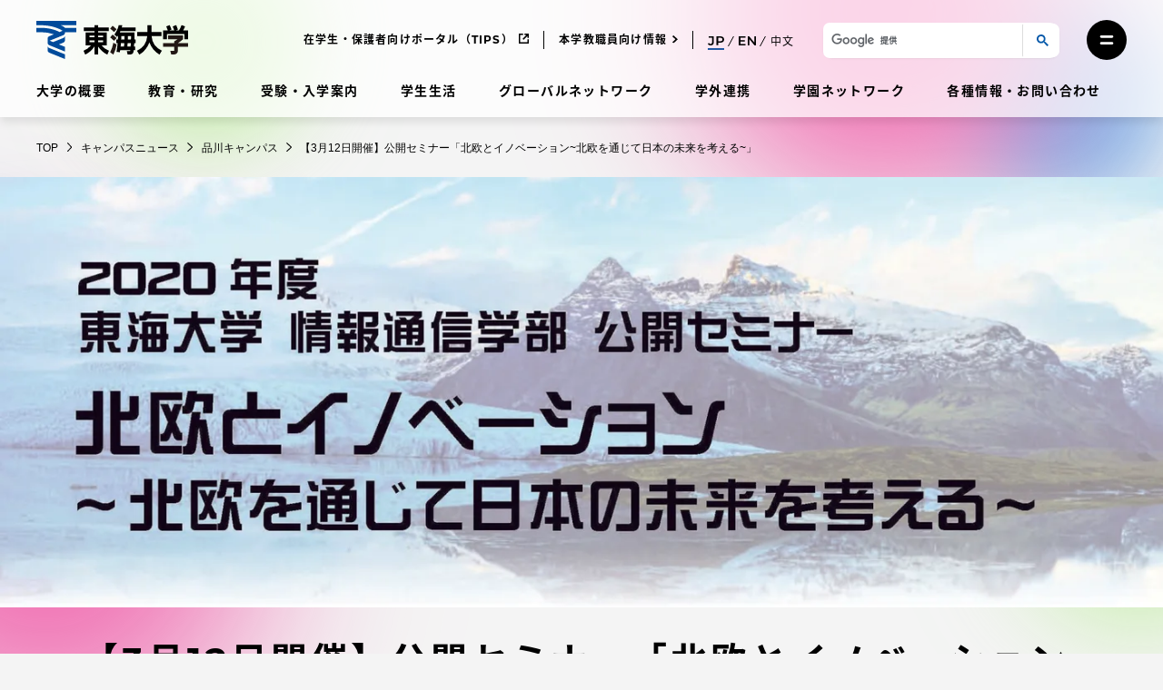

--- FILE ---
content_type: text/html; charset=UTF-8
request_url: https://www.u-tokai.ac.jp/news-campus/18267/
body_size: 25453
content:
<!doctype html>
<html lang="ja" class="no-js">
<head>
	<meta charset="UTF-8"/>
	<meta name="viewport" content="width=device-width, initial-scale=1"/>
	<meta name='robots' content='index, follow, max-image-preview:large, max-snippet:-1, max-video-preview:-1' />
	<style>img:is([sizes="auto" i], [sizes^="auto," i]) { contain-intrinsic-size: 3000px 1500px }</style>
	
	<!-- This site is optimized with the Yoast SEO plugin v25.5 - https://yoast.com/wordpress/plugins/seo/ -->
	<title>【3月12日開催】公開セミナー「北欧とイノベーション~北欧を通じて日本の未来を考える~」 | キャンパスニュース | 東海大学 - Tokai University</title>
	<meta name="description" content="ジェンダーギャップ指数、国際競争力ランキングや国連の幸福度調査レポートなどで上位を占める北欧諸国。人口規模は小さながらも、一人当たりのGDPは日本よりも高く、国" />
	<link rel="canonical" href="https://www.u-tokai.ac.jp/news-campus/18267/" />
	<meta property="og:locale" content="ja_JP" />
	<meta property="og:type" content="article" />
	<meta property="og:title" content="【3月12日開催】公開セミナー「北欧とイノベーション~北欧を通じて日本の未来を考える~」 | キャンパスニュース | 東海大学 - Tokai University" />
	<meta property="og:description" content="ジェンダーギャップ指数、国際競争力ランキングや国連の幸福度調査レポートなどで上位を占める北欧諸国。人口規模は小さながらも、一人当たりのGDPは日本よりも高く、国" />
	<meta property="og:url" content="https://www.u-tokai.ac.jp/news-campus/18267/" />
	<meta property="og:site_name" content="東海大学" />
	<meta property="article:modified_time" content="2021-10-12T05:37:58+00:00" />
	<meta property="og:image" content="https://www.u-tokai.ac.jp/tachyon/2021/03/1ebc79fc7be2803afd90022ede538192-scaled.jpeg" />
	<meta property="og:image:width" content="1798" />
	<meta property="og:image:height" content="2560" />
	<meta property="og:image:type" content="image/jpeg" />
	<meta name="twitter:card" content="summary_large_image" />
	<script type="application/ld+json" class="yoast-schema-graph">{"@context":"https://schema.org","@graph":[{"@type":"WebPage","@id":"https://www.u-tokai.ac.jp/news-campus/18267/","url":"https://www.u-tokai.ac.jp/news-campus/18267/","name":"【3月12日開催】公開セミナー「北欧とイノベーション~北欧を通じて日本の未来を考える~」 | キャンパスニュース | 東海大学 - Tokai University","isPartOf":{"@id":"https://www.u-tokai.ac.jp/#website"},"primaryImageOfPage":{"@id":"https://www.u-tokai.ac.jp/news-campus/18267/#primaryimage"},"image":{"@id":"https://www.u-tokai.ac.jp/news-campus/18267/#primaryimage"},"thumbnailUrl":"https://www.u-tokai.ac.jp/tachyon/2021/03/1ebc79fc7be2803afd90022ede538192-scaled.jpeg","datePublished":"2021-03-01T11:21:17+00:00","dateModified":"2021-10-12T05:37:58+00:00","description":"ジェンダーギャップ指数、国際競争力ランキングや国連の幸福度調査レポートなどで上位を占める北欧諸国。人口規模は小さながらも、一人当たりのGDPは日本よりも高く、国","breadcrumb":{"@id":"https://www.u-tokai.ac.jp/news-campus/18267/#breadcrumb"},"inLanguage":"ja","potentialAction":[{"@type":"ReadAction","target":["https://www.u-tokai.ac.jp/news-campus/18267/"]}]},{"@type":"ImageObject","inLanguage":"ja","@id":"https://www.u-tokai.ac.jp/news-campus/18267/#primaryimage","url":"https://www.u-tokai.ac.jp/tachyon/2021/03/1ebc79fc7be2803afd90022ede538192-scaled.jpeg","contentUrl":"https://www.u-tokai.ac.jp/tachyon/2021/03/1ebc79fc7be2803afd90022ede538192-scaled.jpeg","width":1798,"height":2560},{"@type":"WebSite","@id":"https://www.u-tokai.ac.jp/#website","url":"https://www.u-tokai.ac.jp/","name":"東海大学","description":"","publisher":{"@id":"https://www.u-tokai.ac.jp/#organization"},"potentialAction":[{"@type":"SearchAction","target":{"@type":"EntryPoint","urlTemplate":"https://www.u-tokai.ac.jp/?s={search_term_string}"},"query-input":{"@type":"PropertyValueSpecification","valueRequired":true,"valueName":"search_term_string"}}],"inLanguage":"ja"},{"@type":"Organization","@id":"https://www.u-tokai.ac.jp/#organization","name":"東海大学","url":"https://www.u-tokai.ac.jp/","logo":{"@type":"ImageObject","inLanguage":"ja","@id":"https://www.u-tokai.ac.jp/#/schema/logo/image/","url":"https://www.u-tokai.ac.jp/tachyon/2021/03/og_image.png","contentUrl":"https://www.u-tokai.ac.jp/tachyon/2021/03/og_image.png","width":1200,"height":630,"caption":"東海大学"},"image":{"@id":"https://www.u-tokai.ac.jp/#/schema/logo/image/"}}]}</script>
	<!-- / Yoast SEO plugin. -->


<link rel="alternate" type="application/rss+xml" title="東海大学 &raquo; フィード" href="https://www.u-tokai.ac.jp/feed/" />
<link rel="alternate" type="application/rss+xml" title="東海大学 &raquo; コメントフィード" href="https://www.u-tokai.ac.jp/comments/feed/" />
<meta name="keywords" content="東海大学,Tokai,品川キャンパス,国連" />
<link rel='stylesheet' id='wp-block-library-css' href='https://www.u-tokai.ac.jp/wp-includes/css/dist/block-library/style.min.css?ver=6.8.2' media='all' />
<style id='classic-theme-styles-inline-css'>
/*! This file is auto-generated */
.wp-block-button__link{color:#fff;background-color:#32373c;border-radius:9999px;box-shadow:none;text-decoration:none;padding:calc(.667em + 2px) calc(1.333em + 2px);font-size:1.125em}.wp-block-file__button{background:#32373c;color:#fff;text-decoration:none}
</style>
<link rel='stylesheet' id='taro-iframe-block-css' integrity='sha384-nJbMsLQrAmqQAF5BjxTFqdGkBmy6XLyTnM0SJV5VlXxGxa9OtIhXJZA0puzN5dNg' href='https://www.u-tokai.ac.jp/content/plugins/taro-iframe-block/dist/css/style.css?ver=nightly' media='all' />
<style id='global-styles-inline-css'>
:root{--wp--preset--aspect-ratio--square: 1;--wp--preset--aspect-ratio--4-3: 4/3;--wp--preset--aspect-ratio--3-4: 3/4;--wp--preset--aspect-ratio--3-2: 3/2;--wp--preset--aspect-ratio--2-3: 2/3;--wp--preset--aspect-ratio--16-9: 16/9;--wp--preset--aspect-ratio--9-16: 9/16;--wp--preset--color--black: #000000;--wp--preset--color--cyan-bluish-gray: #abb8c3;--wp--preset--color--white: #ffffff;--wp--preset--color--pale-pink: #f78da7;--wp--preset--color--vivid-red: #cf2e2e;--wp--preset--color--luminous-vivid-orange: #ff6900;--wp--preset--color--luminous-vivid-amber: #fcb900;--wp--preset--color--light-green-cyan: #7bdcb5;--wp--preset--color--vivid-green-cyan: #00d084;--wp--preset--color--pale-cyan-blue: #8ed1fc;--wp--preset--color--vivid-cyan-blue: #0693e3;--wp--preset--color--vivid-purple: #9b51e0;--wp--preset--gradient--vivid-cyan-blue-to-vivid-purple: linear-gradient(135deg,rgba(6,147,227,1) 0%,rgb(155,81,224) 100%);--wp--preset--gradient--light-green-cyan-to-vivid-green-cyan: linear-gradient(135deg,rgb(122,220,180) 0%,rgb(0,208,130) 100%);--wp--preset--gradient--luminous-vivid-amber-to-luminous-vivid-orange: linear-gradient(135deg,rgba(252,185,0,1) 0%,rgba(255,105,0,1) 100%);--wp--preset--gradient--luminous-vivid-orange-to-vivid-red: linear-gradient(135deg,rgba(255,105,0,1) 0%,rgb(207,46,46) 100%);--wp--preset--gradient--very-light-gray-to-cyan-bluish-gray: linear-gradient(135deg,rgb(238,238,238) 0%,rgb(169,184,195) 100%);--wp--preset--gradient--cool-to-warm-spectrum: linear-gradient(135deg,rgb(74,234,220) 0%,rgb(151,120,209) 20%,rgb(207,42,186) 40%,rgb(238,44,130) 60%,rgb(251,105,98) 80%,rgb(254,248,76) 100%);--wp--preset--gradient--blush-light-purple: linear-gradient(135deg,rgb(255,206,236) 0%,rgb(152,150,240) 100%);--wp--preset--gradient--blush-bordeaux: linear-gradient(135deg,rgb(254,205,165) 0%,rgb(254,45,45) 50%,rgb(107,0,62) 100%);--wp--preset--gradient--luminous-dusk: linear-gradient(135deg,rgb(255,203,112) 0%,rgb(199,81,192) 50%,rgb(65,88,208) 100%);--wp--preset--gradient--pale-ocean: linear-gradient(135deg,rgb(255,245,203) 0%,rgb(182,227,212) 50%,rgb(51,167,181) 100%);--wp--preset--gradient--electric-grass: linear-gradient(135deg,rgb(202,248,128) 0%,rgb(113,206,126) 100%);--wp--preset--gradient--midnight: linear-gradient(135deg,rgb(2,3,129) 0%,rgb(40,116,252) 100%);--wp--preset--font-size--small: 12px;--wp--preset--font-size--medium: 16px;--wp--preset--font-size--large: 36px;--wp--preset--font-size--x-large: 42px;--wp--preset--spacing--20: 0.44rem;--wp--preset--spacing--30: 0.67rem;--wp--preset--spacing--40: 1rem;--wp--preset--spacing--50: 1.5rem;--wp--preset--spacing--60: 2.25rem;--wp--preset--spacing--70: 3.38rem;--wp--preset--spacing--80: 5.06rem;--wp--preset--shadow--natural: 6px 6px 9px rgba(0, 0, 0, 0.2);--wp--preset--shadow--deep: 12px 12px 50px rgba(0, 0, 0, 0.4);--wp--preset--shadow--sharp: 6px 6px 0px rgba(0, 0, 0, 0.2);--wp--preset--shadow--outlined: 6px 6px 0px -3px rgba(255, 255, 255, 1), 6px 6px rgba(0, 0, 0, 1);--wp--preset--shadow--crisp: 6px 6px 0px rgba(0, 0, 0, 1);}:where(.is-layout-flex){gap: 0.5em;}:where(.is-layout-grid){gap: 0.5em;}body .is-layout-flex{display: flex;}.is-layout-flex{flex-wrap: wrap;align-items: center;}.is-layout-flex > :is(*, div){margin: 0;}body .is-layout-grid{display: grid;}.is-layout-grid > :is(*, div){margin: 0;}:where(.wp-block-columns.is-layout-flex){gap: 2em;}:where(.wp-block-columns.is-layout-grid){gap: 2em;}:where(.wp-block-post-template.is-layout-flex){gap: 1.25em;}:where(.wp-block-post-template.is-layout-grid){gap: 1.25em;}.has-black-color{color: var(--wp--preset--color--black) !important;}.has-cyan-bluish-gray-color{color: var(--wp--preset--color--cyan-bluish-gray) !important;}.has-white-color{color: var(--wp--preset--color--white) !important;}.has-pale-pink-color{color: var(--wp--preset--color--pale-pink) !important;}.has-vivid-red-color{color: var(--wp--preset--color--vivid-red) !important;}.has-luminous-vivid-orange-color{color: var(--wp--preset--color--luminous-vivid-orange) !important;}.has-luminous-vivid-amber-color{color: var(--wp--preset--color--luminous-vivid-amber) !important;}.has-light-green-cyan-color{color: var(--wp--preset--color--light-green-cyan) !important;}.has-vivid-green-cyan-color{color: var(--wp--preset--color--vivid-green-cyan) !important;}.has-pale-cyan-blue-color{color: var(--wp--preset--color--pale-cyan-blue) !important;}.has-vivid-cyan-blue-color{color: var(--wp--preset--color--vivid-cyan-blue) !important;}.has-vivid-purple-color{color: var(--wp--preset--color--vivid-purple) !important;}.has-black-background-color{background-color: var(--wp--preset--color--black) !important;}.has-cyan-bluish-gray-background-color{background-color: var(--wp--preset--color--cyan-bluish-gray) !important;}.has-white-background-color{background-color: var(--wp--preset--color--white) !important;}.has-pale-pink-background-color{background-color: var(--wp--preset--color--pale-pink) !important;}.has-vivid-red-background-color{background-color: var(--wp--preset--color--vivid-red) !important;}.has-luminous-vivid-orange-background-color{background-color: var(--wp--preset--color--luminous-vivid-orange) !important;}.has-luminous-vivid-amber-background-color{background-color: var(--wp--preset--color--luminous-vivid-amber) !important;}.has-light-green-cyan-background-color{background-color: var(--wp--preset--color--light-green-cyan) !important;}.has-vivid-green-cyan-background-color{background-color: var(--wp--preset--color--vivid-green-cyan) !important;}.has-pale-cyan-blue-background-color{background-color: var(--wp--preset--color--pale-cyan-blue) !important;}.has-vivid-cyan-blue-background-color{background-color: var(--wp--preset--color--vivid-cyan-blue) !important;}.has-vivid-purple-background-color{background-color: var(--wp--preset--color--vivid-purple) !important;}.has-black-border-color{border-color: var(--wp--preset--color--black) !important;}.has-cyan-bluish-gray-border-color{border-color: var(--wp--preset--color--cyan-bluish-gray) !important;}.has-white-border-color{border-color: var(--wp--preset--color--white) !important;}.has-pale-pink-border-color{border-color: var(--wp--preset--color--pale-pink) !important;}.has-vivid-red-border-color{border-color: var(--wp--preset--color--vivid-red) !important;}.has-luminous-vivid-orange-border-color{border-color: var(--wp--preset--color--luminous-vivid-orange) !important;}.has-luminous-vivid-amber-border-color{border-color: var(--wp--preset--color--luminous-vivid-amber) !important;}.has-light-green-cyan-border-color{border-color: var(--wp--preset--color--light-green-cyan) !important;}.has-vivid-green-cyan-border-color{border-color: var(--wp--preset--color--vivid-green-cyan) !important;}.has-pale-cyan-blue-border-color{border-color: var(--wp--preset--color--pale-cyan-blue) !important;}.has-vivid-cyan-blue-border-color{border-color: var(--wp--preset--color--vivid-cyan-blue) !important;}.has-vivid-purple-border-color{border-color: var(--wp--preset--color--vivid-purple) !important;}.has-vivid-cyan-blue-to-vivid-purple-gradient-background{background: var(--wp--preset--gradient--vivid-cyan-blue-to-vivid-purple) !important;}.has-light-green-cyan-to-vivid-green-cyan-gradient-background{background: var(--wp--preset--gradient--light-green-cyan-to-vivid-green-cyan) !important;}.has-luminous-vivid-amber-to-luminous-vivid-orange-gradient-background{background: var(--wp--preset--gradient--luminous-vivid-amber-to-luminous-vivid-orange) !important;}.has-luminous-vivid-orange-to-vivid-red-gradient-background{background: var(--wp--preset--gradient--luminous-vivid-orange-to-vivid-red) !important;}.has-very-light-gray-to-cyan-bluish-gray-gradient-background{background: var(--wp--preset--gradient--very-light-gray-to-cyan-bluish-gray) !important;}.has-cool-to-warm-spectrum-gradient-background{background: var(--wp--preset--gradient--cool-to-warm-spectrum) !important;}.has-blush-light-purple-gradient-background{background: var(--wp--preset--gradient--blush-light-purple) !important;}.has-blush-bordeaux-gradient-background{background: var(--wp--preset--gradient--blush-bordeaux) !important;}.has-luminous-dusk-gradient-background{background: var(--wp--preset--gradient--luminous-dusk) !important;}.has-pale-ocean-gradient-background{background: var(--wp--preset--gradient--pale-ocean) !important;}.has-electric-grass-gradient-background{background: var(--wp--preset--gradient--electric-grass) !important;}.has-midnight-gradient-background{background: var(--wp--preset--gradient--midnight) !important;}.has-small-font-size{font-size: var(--wp--preset--font-size--small) !important;}.has-medium-font-size{font-size: var(--wp--preset--font-size--medium) !important;}.has-large-font-size{font-size: var(--wp--preset--font-size--large) !important;}.has-x-large-font-size{font-size: var(--wp--preset--font-size--x-large) !important;}
:where(.wp-block-post-template.is-layout-flex){gap: 1.25em;}:where(.wp-block-post-template.is-layout-grid){gap: 1.25em;}
:where(.wp-block-columns.is-layout-flex){gap: 2em;}:where(.wp-block-columns.is-layout-grid){gap: 2em;}
:root :where(.wp-block-pullquote){font-size: 1.5em;line-height: 1.6;}
</style>
<link rel='stylesheet' id='leaflet-css' integrity='sha384-VzLXTJGPSyTLX6d96AxgkKvE/LRb7ECGyTxuwtpjHnVWVZs2gp5RDjeM/tgBnVdM' href='https://www.u-tokai.ac.jp/content/themes/tokai-univ-base/dist/vendor/leaflet/leaflet.css?ver=1.7.1' media='all' />
<link rel='stylesheet' id='swiper-css' integrity='sha384-pMNhdW8ZjJ3VBagmTsYir9m28d8GVz+yuJrCynEzDya6QrLcVTBF4Ld76pbJOpHS' href='https://www.u-tokai.ac.jp/content/themes/tokai-univ-base/dist/vendor/swiper/swiper-bundle.min.css?ver=6.8.4' media='all' />
<link rel='stylesheet' id='tokai-univ-base-css' integrity='sha384-eOzJMgz3MTn/jU/RZULv/Q6ztAmQHnagDYwh8RaZ12LhN+OPFlZeqmafRvRQB8rh' href='https://www.u-tokai.ac.jp/content/themes/tokai-univ-base/dist/css/tokai-univ-base.css?ver=10a378210abc3bcfa2a9e308639cd79e' media='all' />
<link rel='stylesheet' id='tokai-univ-base-print-css' integrity='sha384-1Vv4xPVNCHqTRXR2E7VzwZOlAlV5akNvrqm5WEdAtEMOG/xEDZ/aXC1w+bTAdjHb' href='https://www.u-tokai.ac.jp/content/themes/tokai-univ-base/dist/css/tokai-univ-base-print.css?ver=6c7f9308a48b71ea7b6fa17bc151ec66' media='print' />
<link rel='stylesheet' id='tablepress-default-css' integrity='sha384-NhBgA8rdplhlaMy3IUOGqGSy7YtsRftGh98oC14WsJjhwqHgaLLf/cQ1VUwOwyFu' href='https://www.u-tokai.ac.jp/content/plugins/tablepress/css/build/default.css?ver=3.1.3' media='all' />
<style id='block-visibility-screen-size-styles-inline-css'>
/* Extra large screens (large desktops, 1240px and up) */
@media ( min-width: 1240px ) {
	.block-visibility-hide-extra-large-screen {
		display: none !important;
	}
}

/* Large screens (desktops, between 1025px and 1240px) */
@media ( min-width: 1025px ) and (max-width: 1239.98px ) {
	.block-visibility-hide-large-screen {
		display: none !important;
	}
}

/* Medium screens (tablets, between 950px and 1025px) */
@media ( min-width: 950px ) and ( max-width: 1024.98px ) {
.block-visibility-hide-medium-screen {
	display: none !important;
}
}

/* Small screens (landscape mobile devices, between 768px and 950px) */
@media ( min-width: 768px ) and ( max-width: 949.98px ) {
	.block-visibility-hide-small-screen {
		display: none !important;
	}
}

/* Extra small screens (portrait mobile devices, less than 768px) */
@media ( max-width: 767.98px ) {
	.block-visibility-hide-extra-small-screen {
		display: none !important;
	}
}
</style>
<script src="https://www.u-tokai.ac.jp/wp-includes/js/jquery/jquery.min.js?ver=3.7.1" id="jquery-core-js"></script>
<script src="https://www.u-tokai.ac.jp/wp-includes/js/jquery/jquery-migrate.min.js?ver=3.4.1" id="jquery-migrate-js"></script>
<script src="https://j.wovn.io/1" data-wovnio="key=VZzdP6" async></script><link rel="https://api.w.org/" href="https://www.u-tokai.ac.jp/wp-json/" /><link rel="alternate" title="JSON" type="application/json" href="https://www.u-tokai.ac.jp/wp-json/wp/v2/campus_news/18267" /><link rel="EditURI" type="application/rsd+xml" title="RSD" href="https://www.u-tokai.ac.jp/xmlrpc.php?rsd" />
<meta name="generator" content="Altis (WordPress 6.8.2)" />
<link rel='shortlink' href='https://www.u-tokai.ac.jp/?p=18267' />
<link rel="alternate" title="oEmbed (JSON)" type="application/json+oembed" href="https://www.u-tokai.ac.jp/wp-json/oembed/1.0/embed?url=https%3A%2F%2Fwww.u-tokai.ac.jp%2Fnews-campus%2F18267" />
<link rel="alternate" title="oEmbed (XML)" type="text/xml+oembed" href="https://www.u-tokai.ac.jp/wp-json/oembed/1.0/embed?url=https%3A%2F%2Fwww.u-tokai.ac.jp%2Fnews-campus%2F18267&#038;format=xml" />
<script>
!function() {
	window.TokaiUnivAnalytics = {"tags":"_367_,_1498_","blogId":1,"postType":"campus_news","postId":18267};
}();
</script>
	<!-- Google Tag Manager -->
<script>
(function(w,d,s,l,i){w[l]=w[l]||[];w[l].push({'gtm.start':new Date().getTime(),event:'gtm.js'});var f=d.getElementsByTagName(s)[0],j=d.createElement(s),dl=l!='dataLayer'?'&l='+l:'';j.async=true;j.src='https://www.googletagmanager.com/gtm.js?id='+i+dl;f.parentNode.insertBefore(j,f);})(window,document,'script','dataLayer','GTM-WSW4NJL');
</script>
<!-- End Google Tag Manager --><!-- Stream WordPress user activity plugin v4.0.2 -->
	<script>
		if ( window.MSInputMethodContext && document.documentMode ) {
			var s = document.createElement( 'script' );
			s.src = 'https://cdn.jsdelivr.net/gh/nuxodin/ie11CustomProperties@4.1.0/ie11CustomProperties.min.js';
			document.getElementsByTagName( 'head' )[0].appendChild( s );
		}
	</script>
		<script>
		document.getElementsByTagName( 'html' )[0].classList.remove( 'no-js' );
	</script>
	<link rel="icon" href="https://www.u-tokai.ac.jp/tachyon/2021/03/favicon.png?fit=32%2C32" sizes="32x32" />
<link rel="icon" href="https://www.u-tokai.ac.jp/tachyon/2021/03/favicon.png?fit=192%2C192" sizes="192x192" />
<link rel="apple-touch-icon" href="https://www.u-tokai.ac.jp/tachyon/2021/03/favicon.png?fit=180%2C180" />
<meta name="msapplication-TileImage" content="https://www.u-tokai.ac.jp/tachyon/2021/03/favicon.png" />
		<style id="wp-custom-css">
			.error404.without-search .entry-search-box.wp-block-group {
	display: none;
}

@media print, screen and (min-width: 950px) {
	.entry-content .wp-block-tokai-bg-link-cards + h2 {
		margin-top: 90px;
	}
}

.wp-block-tokai-cards .wp-block-tokai-card {
	width: calc(50% - 3.75px);
}

@media print, screen and (min-width: 950px) {
	.wp-block-tokai-cards .wp-block-tokai-card {
	width: calc(25% - 24px);
}
}

/* 画像ブロックを角丸にするCSS */ 
.top-border-radius img {
    border-radius: 7px !important;
}		</style>
		</head>

<body class="wp-singular campus_news-template-default single single-campus_news postid-18267 wp-embed-responsive wp-theme-tokai-univ-base wp-child-theme-tokai-univ-main lang-ja single-post tokai-bg tokai-bg-static tokai-bg-static-level-3">
<!-- Google Tag Manager (noscript) -->
<noscript><iframe src="https://www.googletagmanager.com/ns.html?id=GTM-WSW4NJL"
height="0" width="0" style="display:none;visibility:hidden"></iframe></noscript>
<!-- End Google Tag Manager (noscript) --><div id="page" class="page-wrapper">
	<a class="skip-link screen-reader-text" href="#content">コンテンツにスキップ</a>
	<div class="bg-picturebox"><canvas id="bg-canvas"></canvas></div>
	
<header id="masthead" class="site-header" role="banner">
	
	<div class="section-wrapper">
		
<div class="site-branding">

	<div class="site-logo">
		<a href="https://www.u-tokai.ac.jp/" rel="home"><img src="https://www.u-tokai.ac.jp/content/themes/tokai-univ-base/assets/images/common/logo-jp.svg" alt="東海大学" class="logo-jp" width="167" height="42" /><img src="https://www.u-tokai.ac.jp/content/themes/tokai-univ-base/assets/images/common/logo-en.svg" alt="Tokai University" class="logo-en" width="288" height="42" /><img src="https://www.u-tokai.ac.jp/content/themes/tokai-univ-base/assets/images/common/logo-en.svg" alt="Tokai University" class="logo-cn" width="288" height="42" /></a>	</div>

						<p class="screen-reader-text"><a href="https://www.u-tokai.ac.jp/">東海大学</a></p>
			
</div><!-- .site-branding -->
		
<nav id="site-primary-navigation" class="site-primary-menu" role="navigation" aria-label="サイトのメインメニュー">
	<div class="site-primary-menu-container"><ul id="site-primary-menu-list" class="menu-wrapper"><li id="menu-item-3931" class="menu-item menu-item-type-post_type menu-item-object-overview_page menu-item-3931"><a href="https://www.u-tokai.ac.jp/about">大学の概要</a></li>
<li id="menu-item-6630" class="menu-item menu-item-type-post_type menu-item-object-education-research menu-item-6630"><a href="https://www.u-tokai.ac.jp/education-research">教育・研究</a></li>
<li id="menu-item-3942" class="menu-item menu-item-type-post_type menu-item-object-admission_page menu-item-3942"><a href="https://www.u-tokai.ac.jp/examination-admissions">受験・入学案内</a></li>
<li id="menu-item-5632" class="menu-item menu-item-type-post_type menu-item-object-student_life_page menu-item-5632"><a href="https://www.u-tokai.ac.jp/campus-life">学生生活</a></li>
<li id="menu-item-5633" class="menu-item menu-item-type-post_type menu-item-object-global_network_page menu-item-5633"><a href="https://www.u-tokai.ac.jp/global">グローバルネットワーク</a></li>
<li id="menu-item-5634" class="menu-item menu-item-type-post_type menu-item-object-collaboration_page menu-item-5634"><a href="https://www.u-tokai.ac.jp/collaboration">学外連携</a></li>
<li id="menu-item-5635" class="menu-item menu-item-type-post_type menu-item-object-school_network_page menu-item-5635"><a href="https://www.u-tokai.ac.jp/network">学園ネットワーク</a></li>
<li id="menu-item-6819" class="menu-item menu-item-type-post_type menu-item-object-information_page menu-item-6819"><a href="https://www.u-tokai.ac.jp/information">各種情報・お問い合わせ</a></li>
</ul></div></nav>
		
<nav id="site-secondary-navigation" class="site-secondary-menu" role="navigation" aria-label="サイトのセカンダリメニュー">
	<div class="site-secondary-menu-container"><ul id="site-secondary-menu-list" class="menu-wrapper"><li id="menu-item-3934" class="menu-item menu-item-type-custom menu-item-object-custom menu-item-3934"><a target="_blank" href="https://www.u-tokai.ac.jp/tokai-tips/">在学生・保護者向けポータル（TIPS）</a></li>
<li id="menu-item-6723" class="menu-item menu-item-type-custom menu-item-object-custom menu-item-6723"><a href="https://www.u-tokai.ac.jp/information/faculty-staff/">本学教職員向け情報</a></li>
</ul></div>
	<div class="site-secondary-menu-lang-switcher"><div class="wovn-languages"><div class="wovn-lang-list"><div class="wovn-languages-pc"><span class="wovn-link-jp wovn-switch selected" data-value="ja"><svg aria-hidden="true" role="img" xmlns="http://www.w3.org/2000/svg" viewBox="0 0 39.68 22.72" class="lang-icon"><path d="M6.92 22.72c4.92 0 7.55-2.59 7.55-7.87V0H2.34v3.49h8v11.58c0 2.75-1.18 4.13-3.48 4.13a5.43 5.43 0 01-4.45-2.56L0 19.49a8.46 8.46 0 006.92 3.23zM30.14 0h-9.21v22.4h4.16v-6.46h5.05c5.89 0 9.54-3 9.54-8S36 0 30.14 0zM30 12.42h-4.91v-8.9H30c3.65 0 5.54 1.63 5.54 4.44S33.6 12.42 30 12.42z" /></svg></span><span class="wovn-link-en wovn-switch" data-value="en"><svg aria-hidden="true" role="img" xmlns="http://www.w3.org/2000/svg" viewBox="0 0 41.98 22.4" class="lang-icon"><path d="M4.15 18.91v-6.17h10.82V9.31H4.15V3.49h12.2V0H0v22.4h16.8v-3.49zM37.85 0v15.17L25.5 0h-3.42v22.4h4.13V7.23L38.56 22.4h3.42V0z" /></svg></span><span class="wovn-link-cn wovn-switch" data-value="zh-CHS">中文</span></div><div class="wovn-languages-sp"><span class="wovn-link-jp wovn-switch selected" data-value="ja"><svg aria-hidden="true" role="img" xmlns="http://www.w3.org/2000/svg" viewBox="0 0 39.68 22.72" class="lang-icon"><path d="M6.92 22.72c4.92 0 7.55-2.59 7.55-7.87V0H2.34v3.49h8v11.58c0 2.75-1.18 4.13-3.48 4.13a5.43 5.43 0 01-4.45-2.56L0 19.49a8.46 8.46 0 006.92 3.23zM30.14 0h-9.21v22.4h4.16v-6.46h5.05c5.89 0 9.54-3 9.54-8S36 0 30.14 0zM30 12.42h-4.91v-8.9H30c3.65 0 5.54 1.63 5.54 4.44S33.6 12.42 30 12.42z" /></svg></span><span class="wovn-link-en wovn-switch" data-value="en"><svg aria-hidden="true" role="img" xmlns="http://www.w3.org/2000/svg" viewBox="0 0 41.98 22.4" class="lang-icon"><path d="M4.15 18.91v-6.17h10.82V9.31H4.15V3.49h12.2V0H0v22.4h16.8v-3.49zM37.85 0v15.17L25.5 0h-3.42v22.4h4.13V7.23L38.56 22.4h3.42V0z" /></svg></span><span class="wovn-link-cn wovn-switch" data-value="zh-CHS">中文</span></div></div></div></div>
	<div class="site-secondary-menu-search">
		<button type="button" id="top-search-trigger" class="button search-trigger-btn js-header-search-switch" aria-controls="search-form-area" aria-expanded="false">
	<span class="screen-reader-text">サイト検索を開く</span>
	<svg aria-hidden="true" role="img" xmlns="http://www.w3.org/2000/svg" viewBox="0 0 21.621 21.621" class="search-icon" width="100" height="100"><g class="search-icon-line"><g><circle cx="8.5" cy="8.5" r="8.5" stroke="none" /><circle cx="8.5" cy="8.5" r="7" /></g><path stroke-linecap="round" d="M13.5 13.5l6 6" /></g></svg></button>
<div id="search-form-area" class="search-form-box" aria-hidden="true">
	<div class="search-form-box-inner">
		<button type="button" class="button hamburger-close-btn js-header-search-switch" aria-controls="search-form-area" aria-expanded="true">
			<span class="screen-reader-text">サイト検索を閉じる</span>
			<svg aria-hidden="true" role="img" xmlns="http://www.w3.org/2000/svg" viewBox="0 0 36 36" class="hamburger-close-icon" width="100" height="100"><circle cx="18" cy="18" r="18" class="hamburger-close-icon-bg" /><path d="M13 13l9.9 9.9M22.9 13L13 22.9" class="hamburger-close-icon-line" /></svg>		</button>
								<script async src="https://cse.google.com/cse.js?cx=b7dfdb961c9744a90"></script>			<div class="gcse-searchbox-only" data-resultsUrl="https://www.u-tokai.ac.jp/search/" enableAutoComplete="true"  data-queryParameterName="s"></div>
			</div>
</div>
	</div>

	<div class="site-secondary-menu-hamburger"><button type="button" class="button hamburger-btn" aria-controls="mega-menu" aria-expanded="false"><span class="screen-reader-text">メニューを開く</span><svg aria-hidden="true" role="img" xmlns="http://www.w3.org/2000/svg" viewBox="0 0 22 15" class="hamburger-icon" width="100" height="100"><path d="M2 2h18M2 13h18" class="hamburger-icon-line" /></svg></button></div></nav>

	</div>

	</header><!-- #masthead -->

	<div id="content" class="site-content">
		<div class="section-wrapper">
			<section id="primary-content" class="content-area">
				<!-- bread crumb -->
<nav class="breadcrumb-container" id="breadcrumb" aria-label="Breadcrumb">
		<ol class="breadcrumb-list" itemscope itemtype="https://schema.org/BreadcrumbList">
					<li class="breadcrumb-item" itemprop="itemListElement" itemscope itemtype="https://schema.org/ListItem">
								<a href="https://www.u-tokai.ac.jp/" class="breadcrumb-link" itemprop="item">
					<span class="breadcrumb-text" itemprop="name">
						TOP					</span>
				</a>
								<meta itemprop="position" content="1" />
			</li>
						<li class="breadcrumb-item" itemprop="itemListElement" itemscope itemtype="https://schema.org/ListItem">
								<a href="https://www.u-tokai.ac.jp/news-campus/" class="breadcrumb-link" itemprop="item">
					<span class="breadcrumb-text" itemprop="name">
						キャンパスニュース					</span>
				</a>
								<meta itemprop="position" content="2" />
			</li>
						<li class="breadcrumb-item" itemprop="itemListElement" itemscope itemtype="https://schema.org/ListItem">
									<a href="https://www.u-tokai.ac.jp/news-campus/campus-shinagawa/" class="breadcrumb-link" itemprop="item"><span class="breadcrumb-text" itemprop="name">品川キャンパス</span></a>								<meta itemprop="position" content="3" />
			</li>
						<li class="breadcrumb-item" itemprop="itemListElement" itemscope itemtype="https://schema.org/ListItem">
								<a href="https://www.u-tokai.ac.jp/news-campus/18267" class="breadcrumb-link" itemprop="item">
					<span class="breadcrumb-text" itemprop="name">
						【3月12日開催】公開セミナー「北欧とイノベーション~北欧を通じて日本の未来を考える~」					</span>
				</a>
								<meta itemprop="position" content="4" />
			</li>
				</ol>
	</nav>
				<main id="main" class="site-main" role="main">
<article id="post-18267" class="post-18267 campus_news type-campus_news status-publish has-post-thumbnail hentry">
			<div class="entry-eye-catch post-thumbnail">
			<img width="1400" height="520" src="https://www.u-tokai.ac.jp/tachyon/2021/03/1ebc79fc7be2803afd90022ede538192-scaled.jpeg?resize=1400%2C520&amp;crop=0px%2C0px%2C1798px%2C668px" class="attachment-single-eye-catch size-single-eye-catch wp-post-image" alt="" loading="eager" srcset="https://www.u-tokai.ac.jp/tachyon/2021/03/1ebc79fc7be2803afd90022ede538192-scaled.jpeg?resize=1400%2C520&amp;crop=0px%2C0px%2C1798px%2C668px&amp;zoom=1 1400w, https://www.u-tokai.ac.jp/tachyon/2021/03/1ebc79fc7be2803afd90022ede538192-scaled.jpeg?resize=1400%2C520&amp;crop=0px%2C0px%2C1798px%2C668px&amp;zoom=0.5 700w, https://www.u-tokai.ac.jp/tachyon/2021/03/1ebc79fc7be2803afd90022ede538192-scaled.jpeg?resize=1400%2C520&amp;crop=0px%2C0px%2C1798px%2C668px&amp;zoom=0.25 350w" sizes="100vw" />		</div>
	
	<header class="entry-header post-header">
		<h1 class="entry-title">【3月12日開催】公開セミナー「北欧とイノベーション~北欧を通じて日本の未来を考える~」</h1><span class="posted-on"><time class="entry-date published updated" datetime="2021-03-01 11:21:17">2021.03.01</time></span>	</header>

	<div class="entry-content">
		<p>ジェンダーギャップ指数、国際競争力ランキングや国連の幸福度調査レポートなどで上位を占める北欧諸国。人口規模は小さながらも、一人当たりのGDPは日本よりも高く、国際的な企業も数多く輩出、イノベーションの宝庫としても注目されつつあります。<br />
今回のセミナーでは、北欧の基礎知識を学びつつ、これからの日本へのヒントを考察します。<br />
是非、ご参加ください。</p>
<p>■日時　2021年3月12日（金）15:00～17:00<br />
■会場　東海大学高輪キャンパス2号館　2B101大講義室<br />
■定員　50名（申込先着順）<br />
■申込方法　Webフォーム・メール・FAX<br />
■申込締切　2021年3月11日（木）</p>
<ul>
<li><a href="http://www.tcc.u-tokai.ac.jp/seminar/">申込Webフォーム</a></li>
</ul>
	</div><!-- .entry-content -->

	<!-- entry footer -->
	<div class="entry-footer">
		<!-- entry tags -->
<div class="entry-tags entry-footer-section">
	<h2>タグ</h2>
	<ul class="tags"><li class="tag-item"><a href="https://www.u-tokai.ac.jp/tag/campus/campus-shinagawa">品川キャンパス</a></li><li class="tag-item"><a href="https://www.u-tokai.ac.jp/tag/free/%e5%9b%bd%e9%80%a3">国連</a></li></ul></div>
		<!-- entry footer meta -->
		<div class="entry-footer-meta">
			<!-- entry share -->
<div class="entry-share-control">
	<ul class="sns-share-list">
		<li class="sns-share-list-item">
			<a href="https://www.facebook.com/share.php?u=https%3A%2F%2Fwww.u-tokai.ac.jp%2Fnews-campus%2F18267&#038;t=%E3%80%903%E6%9C%8812%E6%97%A5%E9%96%8B%E5%82%AC%E3%80%91%E5%85%AC%E9%96%8B%E3%82%BB%E3%83%9F%E3%83%8A%E3%83%BC%E3%80%8C%E5%8C%97%E6%AC%A7%E3%81%A8%E3%82%A4%E3%83%8E%E3%83%99%E3%83%BC%E3%82%B7%E3%83%A7%E3%83%B3~%E5%8C%97%E6%AC%A7%E3%82%92%E9%80%9A%E3%81%98%E3%81%A6%E6%97%A5%E6%9C%AC%E3%81%AE%E6%9C%AA%E6%9D%A5%E3%82%92%E8%80%83%E3%81%88%E3%82%8B~%E3%80%8D" target="_blank" rel="noopener noreferrer">
				<svg aria-hidden="true" role="img" xmlns="http://www.w3.org/2000/svg" viewBox="0 0 12.48 24.03" class="sns-icon facebook"><path d="M3.69 24V13H0V8.8h3.69V5.65C3.69 2 5.92 0 9.18 0a30.13 30.13 0 013.3.17V4h-2.26C8.44 4 8.1 4.83 8.1 6.07V8.8h4.23l-.55 4.27H8.1V24z" class="icon-path" /></svg>			</a>
		</li>
		<li class="sns-share-list-item">
			<a href="https://twitter.com/intent/tweet?url=https%3A%2F%2Fwww.u-tokai.ac.jp%2Fnews-campus%2F18267&#038;text=%E3%80%903%E6%9C%8812%E6%97%A5%E9%96%8B%E5%82%AC%E3%80%91%E5%85%AC%E9%96%8B%E3%82%BB%E3%83%9F%E3%83%8A%E3%83%BC%E3%80%8C%E5%8C%97%E6%AC%A7%E3%81%A8%E3%82%A4%E3%83%8E%E3%83%99%E3%83%BC%E3%82%B7%E3%83%A7%E3%83%B3~%E5%8C%97%E6%AC%A7%E3%82%92%E9%80%9A%E3%81%98%E3%81%A6%E6%97%A5%E6%9C%AC%E3%81%AE%E6%9C%AA%E6%9D%A5%E3%82%92%E8%80%83%E3%81%88%E3%82%8B~%E3%80%8D" target="_blank" rel="noopener noreferrer">
				<svg aria-hidden="true" role="img" xmlns="http://www.w3.org/2000/svg" viewBox="0 0 1200 1227" class="sns-icon twitter"><path fill="#0358a9" d="M714.163 519.284L1160.89 0H1055.03L667.137 450.887L357.328 0H0L468.492 681.821L0 1226.37H105.866L515.491 750.218L842.672 1226.37H1200L714.137 519.284H714.163ZM569.165 687.828L521.697 619.934L144.011 79.6944H306.615L611.412 515.685L658.88 583.579L1055.08 1150.3H892.476L569.165 687.854V687.828Z" class="icon-path" /></svg>			</a>
		</li>
		<li class="sns-share-list-item">
			<a href="https://social-plugins.line.me/lineit/share?url=https%3A%2F%2Fwww.u-tokai.ac.jp%2Fnews-campus%2F18267" target="_blank" rel="noopener noreferrer">
				<svg aria-hidden="true" role="img" xmlns="http://www.w3.org/2000/svg" viewBox="0 0 22.48 24.03" class="sns-icon line"><path d="M11 2.14c-6.06 0-11 4-11 8.93 0 4.41 3.91 8.11 9.2 8.81 1.29.28 1.14.75.85 2.48-.05.28-.22 1.09.95.6a35.53 35.53 0 008.65-6.39 8 8 0 002.35-5.5c0-4.92-4.92-8.93-11-8.93zM7.13 13.7a.21.21 0 01-.22.21H3.83a.21.21 0 01-.21-.21V8.91a.22.22 0 01.22-.22h.77a.21.21 0 01.21.22v3.8h2.1a.22.22 0 01.21.22zm1.87 0a.21.21 0 01-.22.22H8a.21.21 0 01-.21-.22V8.91A.21.21 0 018 8.69h.77a.22.22 0 01.23.22zm5.31 0a.21.21 0 01-.21.22h-.77a.24.24 0 01-.18-.09l-2.19-3v2.85a.22.22 0 01-.22.22H10a.22.22 0 01-.22-.22V8.92A.22.22 0 0110 8.7h.76a.21.21 0 01.18.09l2.2 3V8.92a.21.21 0 01.21-.22h.77a.21.21 0 01.22.21zm4.27-4a.21.21 0 01-.22.21h-2.1v.81h2.1a.22.22 0 01.22.22v.77a.22.22 0 01-.22.22h-2.1v.81h2.1a.22.22 0 01.22.22v.76a.22.22 0 01-.22.22h-3.09a.22.22 0 01-.22-.22V8.91a.22.22 0 01.22-.22h3.08a.23.23 0 01.22.22z" class="icon-path" /></svg>			</a>
		</li>
	</ul>
	<div class="entry-url-copy wp-block-button">
		<button type="button" class="wp-block-button__link js-clipboard-button" value="https://www.u-tokai.ac.jp/news-campus/18267">
			URLをコピー		</button>
	</div>
</div>
<!-- /entry share -->
			<!-- bread crumb -->
<nav class="breadcrumb-container" id="" aria-label="Breadcrumb">
		<ol class="breadcrumb-list" itemscope itemtype="https://schema.org/BreadcrumbList">
					<li class="breadcrumb-item" itemprop="itemListElement" itemscope itemtype="https://schema.org/ListItem">
								<a href="https://www.u-tokai.ac.jp/" class="breadcrumb-link" itemprop="item">
					<span class="breadcrumb-text" itemprop="name">
						TOP					</span>
				</a>
								<meta itemprop="position" content="1" />
			</li>
						<li class="breadcrumb-item" itemprop="itemListElement" itemscope itemtype="https://schema.org/ListItem">
								<a href="https://www.u-tokai.ac.jp/about" class="breadcrumb-link" itemprop="item">
					<span class="breadcrumb-text" itemprop="name">
						大学の概要					</span>
				</a>
								<meta itemprop="position" content="2" />
			</li>
						<li class="breadcrumb-item" itemprop="itemListElement" itemscope itemtype="https://schema.org/ListItem">
								<a href="https://www.u-tokai.ac.jp/about/campus/" class="breadcrumb-link" itemprop="item">
					<span class="breadcrumb-text" itemprop="name">
						キャンパス案内					</span>
				</a>
								<meta itemprop="position" content="3" />
			</li>
						<li class="breadcrumb-item" itemprop="itemListElement" itemscope itemtype="https://schema.org/ListItem">
								<a href="https://www.u-tokai.ac.jp/about/campus/campus-shinagawa/" class="breadcrumb-link" itemprop="item">
					<span class="breadcrumb-text" itemprop="name">
						品川キャンパス					</span>
				</a>
								<meta itemprop="position" content="4" />
			</li>
				</ol>
	</nav>
		</div>
		<!-- /entry footer meta -->
		<!-- related posts -->
<div class="related-posts entry-footer-section">
	<h2>関連性の高い記事</h2>
	<ul class="news-entry-list mobile-vertical-layout js-masonry" id="related-posts">
		
<li class="news-entry-item js-masonry-item">
	<div class="news-entry-item-inner">
		<a href="https://www.u-tokai.ac.jp/news-campus/1360035" class="news-entry-item-link">
			<div class="news-entry-item-thumbnail">
				<figure class="news-entry-item-figure">
					<img width="541" height="358" class="news-entry-item-img" alt="" loading="lazy" src="https://www.u-tokai.ac.jp/content/themes/tokai-univ-base/assets/images/noimage/post-thumbnail_541x358.png" srcset="https://www.u-tokai.ac.jp/content/themes/tokai-univ-base/assets/images/noimage/post-thumbnail_1082x716.png 1082w, https://www.u-tokai.ac.jp/content/themes/tokai-univ-base/assets/images/noimage/post-thumbnail_812x537.png 812w, https://www.u-tokai.ac.jp/content/themes/tokai-univ-base/assets/images/noimage/post-thumbnail_541x358.png 541w, https://www.u-tokai.ac.jp/content/themes/tokai-univ-base/assets/images/noimage/post-thumbnail_271x179.png 271w, https://www.u-tokai.ac.jp/content/themes/tokai-univ-base/assets/images/noimage/post-thumbnail_135x90.png 135w" sizes="(max-width: 767px) Calc( 100vw - ( 20px + 20px) ), (max-width: 949px) 47vw, (max-width: 1399px) 21vw, 287px" />				</figure>
			</div>
			<div class="news-entry-item-summary">
				<span class="posted-on news-entry-item-date"><time class="entry-date published updated" datetime="2025-12-05 11:14:30">2025.12.05</time></span>				<h3 class="news-entry-item-posttitle">2026年度 授業時間帯・定期試験時間帯</h3>
			</div>
		</a>
		<ul class="news-entry-item-tags tags"><li class="news-entry-item-tag tag-item"><a href="https://www.u-tokai.ac.jp/tag/campus/campus-sapporo">札幌キャンパス</a></li><li class="news-entry-item-tag tag-item"><a href="https://www.u-tokai.ac.jp/tag/campus/campus-shizuoka">静岡キャンパス</a></li><li class="news-entry-item-tag tag-item"><a href="https://www.u-tokai.ac.jp/tag/campus/campus-shonan">湘南キャンパス</a></li><li class="news-entry-item-tag tag-item"><a href="https://www.u-tokai.ac.jp/tag/campus/campus-kumamoto">熊本キャンパス</a></li><li class="news-entry-item-tag tag-item"><a href="https://www.u-tokai.ac.jp/tag/campus/campus-shinagawa">品川キャンパス</a></li><li class="news-entry-item-tag tag-item"><a href="https://www.u-tokai.ac.jp/tag/campus/campus-rinku">阿蘇くまもと臨空キャンパス</a></li></ul>	</div>
</li>

<li class="news-entry-item js-masonry-item">
	<div class="news-entry-item-inner">
		<a href="https://www.u-tokai.ac.jp/examination-admissions/tef2025/" class="news-entry-item-link">
			<div class="news-entry-item-thumbnail">
				<figure class="news-entry-item-figure">
					<img width="541" height="358" src="https://www.u-tokai.ac.jp/tachyon/2024/02/72e05211a20012364b2e2b76cd54ed85-scaled.jpg?resize=541%2C358&amp;crop_strategy=smart" class="news-entry-item-img wp-post-image" alt="" srcset="https://www.u-tokai.ac.jp/tachyon/2024/02/72e05211a20012364b2e2b76cd54ed85-scaled.jpg?resize=541%2C358&amp;crop_strategy=smart&amp;zoom=2 1082w, https://www.u-tokai.ac.jp/tachyon/2024/02/72e05211a20012364b2e2b76cd54ed85-scaled.jpg?resize=541%2C358&amp;crop_strategy=smart&amp;zoom=1.5 812w, https://www.u-tokai.ac.jp/tachyon/2024/02/72e05211a20012364b2e2b76cd54ed85-scaled.jpg?resize=541%2C358&amp;crop_strategy=smart&amp;zoom=1 541w, https://www.u-tokai.ac.jp/tachyon/2024/02/72e05211a20012364b2e2b76cd54ed85-scaled.jpg?resize=541%2C358&amp;crop_strategy=smart&amp;zoom=0.5 271w, https://www.u-tokai.ac.jp/tachyon/2024/02/72e05211a20012364b2e2b76cd54ed85-scaled.jpg?resize=541%2C358&amp;crop_strategy=smart&amp;zoom=0.25 135w" sizes="(max-width: 767px) Calc( 100vw - ( 20px + 20px) ), (max-width: 949px) 47vw, (max-width: 1399px) 21vw, 287px" />				</figure>
			</div>
			<div class="news-entry-item-summary">
								<h3 class="news-entry-item-posttitle">【湘南・4/1-2開催】入学イベント『Tokai Entrance Festival 2025』</h3>
			</div>
		</a>
		<ul class="news-entry-item-tags tags"><li class="news-entry-item-tag tag-item"><a href="https://www.u-tokai.ac.jp/tag/seasonal-events/graduation-ceremony">入学式</a></li><li class="news-entry-item-tag tag-item"><a href="https://www.u-tokai.ac.jp/tag/campus/campus-shonan">湘南キャンパス</a></li><li class="news-entry-item-tag tag-item"><a href="https://www.u-tokai.ac.jp/tag/campus/campus-shinagawa">品川キャンパス</a></li><li class="news-entry-item-tag tag-item"><a href="https://www.u-tokai.ac.jp/tag/free/%e5%85%a5%e5%ad%a6">入学</a></li><li class="news-entry-item-tag tag-item"><a href="https://www.u-tokai.ac.jp/tag/free/%e5%85%a5%e5%ad%a6%e3%81%8a%e3%82%81%e3%81%a7%e3%81%a8%e3%81%86">入学おめでとう</a></li><li class="news-entry-item-tag tag-item"><a href="https://www.u-tokai.ac.jp/tag/free/%e3%81%8a%e3%82%81%e3%81%a7%e3%81%a8%e3%81%86">おめでとう</a></li><li class="news-entry-item-tag tag-item"><a href="https://www.u-tokai.ac.jp/tag/free/%e5%85%a5%e5%ad%a6%e3%82%a4%e3%83%99%e3%83%b3%e3%83%88">入学イベント</a></li></ul>	</div>
</li>

<li class="news-entry-item js-masonry-item">
	<div class="news-entry-item-inner">
		<a href="https://www.u-tokai.ac.jp/news-campus/1359921" class="news-entry-item-link">
			<div class="news-entry-item-thumbnail">
				<figure class="news-entry-item-figure">
					<img width="541" height="358" class="news-entry-item-img" alt="" loading="lazy" src="https://www.u-tokai.ac.jp/content/themes/tokai-univ-base/assets/images/noimage/post-thumbnail_541x358.png" srcset="https://www.u-tokai.ac.jp/content/themes/tokai-univ-base/assets/images/noimage/post-thumbnail_1082x716.png 1082w, https://www.u-tokai.ac.jp/content/themes/tokai-univ-base/assets/images/noimage/post-thumbnail_812x537.png 812w, https://www.u-tokai.ac.jp/content/themes/tokai-univ-base/assets/images/noimage/post-thumbnail_541x358.png 541w, https://www.u-tokai.ac.jp/content/themes/tokai-univ-base/assets/images/noimage/post-thumbnail_271x179.png 271w, https://www.u-tokai.ac.jp/content/themes/tokai-univ-base/assets/images/noimage/post-thumbnail_135x90.png 135w" sizes="(max-width: 767px) Calc( 100vw - ( 20px + 20px) ), (max-width: 949px) 47vw, (max-width: 1399px) 21vw, 287px" />				</figure>
			</div>
			<div class="news-entry-item-summary">
				<span class="posted-on news-entry-item-date"><time class="entry-date published updated" datetime="2025-12-05 10:25:11">2025.12.05</time></span>				<h3 class="news-entry-item-posttitle">品川キャンパス（学年暦）</h3>
			</div>
		</a>
		<ul class="news-entry-item-tags tags"><li class="news-entry-item-tag tag-item"><a href="https://www.u-tokai.ac.jp/tag/campus/campus-shinagawa">品川キャンパス</a></li></ul>	</div>
</li>

<li class="news-entry-item js-masonry-item">
	<div class="news-entry-item-inner">
		<a href="https://www.u-tokai.ac.jp/news-campus/1113251" class="news-entry-item-link">
			<div class="news-entry-item-thumbnail">
				<figure class="news-entry-item-figure">
					<img width="541" height="358" src="https://www.u-tokai.ac.jp/tachyon/2024/03/c91615e1c5d4968e80580793a7104964.jpg?resize=541%2C358&amp;crop=0px%2C0px%2C1010px%2C668px" class="news-entry-item-img" alt="" srcset="https://www.u-tokai.ac.jp/tachyon/2024/03/c91615e1c5d4968e80580793a7104964.jpg?resize=541%2C358&amp;crop=0px%2C0px%2C1010px%2C668px&amp;zoom=1.5 812w, https://www.u-tokai.ac.jp/tachyon/2024/03/c91615e1c5d4968e80580793a7104964.jpg?resize=541%2C358&amp;crop=0px%2C0px%2C1010px%2C668px&amp;zoom=1 541w, https://www.u-tokai.ac.jp/tachyon/2024/03/c91615e1c5d4968e80580793a7104964.jpg?resize=541%2C358&amp;crop=0px%2C0px%2C1010px%2C668px&amp;zoom=0.5 271w, https://www.u-tokai.ac.jp/tachyon/2024/03/c91615e1c5d4968e80580793a7104964.jpg?resize=541%2C358&amp;crop=0px%2C0px%2C1010px%2C668px&amp;zoom=0.25 135w" sizes="(max-width: 767px) Calc( 100vw - ( 20px + 20px) ), (max-width: 949px) 47vw, (max-width: 1399px) 21vw, 287px" />				</figure>
			</div>
			<div class="news-entry-item-summary">
				<span class="posted-on news-entry-item-date"><time class="entry-date published updated" datetime="2024-12-04 15:00:00">2024.12.04</time></span>				<h3 class="news-entry-item-posttitle">【湘南】2024年度秋学期 学位授与式について（随時更新）</h3>
			</div>
		</a>
		<ul class="news-entry-item-tags tags"><li class="news-entry-item-tag tag-item"><a href="https://www.u-tokai.ac.jp/tag/seasonal-events/degree-granting">学位授与式</a></li><li class="news-entry-item-tag tag-item"><a href="https://www.u-tokai.ac.jp/tag/campus/campus-isehara">伊勢原キャンパス</a></li><li class="news-entry-item-tag tag-item"><a href="https://www.u-tokai.ac.jp/tag/campus/campus-shonan">湘南キャンパス</a></li><li class="news-entry-item-tag tag-item"><a href="https://www.u-tokai.ac.jp/tag/campus/campus-shinagawa">品川キャンパス</a></li></ul>	</div>
</li>
	</ul>
</div>
<!-- /related posts -->
<!-- recommend posts -->
<div class="recommend-posts entry-footer-section">
	<h2>東海大学からのおすすめ</h2>
	<ul class="news-entry-list mobile-vertical-layout js-masonry" id="recommended-posts">
		
<li class="news-entry-item js-masonry-item">
	<div class="news-entry-item-inner">
		<a href="https://www.u-tokai.ac.jp/search/" class="news-entry-item-link">
			<div class="news-entry-item-thumbnail">
				<figure class="news-entry-item-figure">
					<img width="541" height="358" class="news-entry-item-img" alt="" loading="lazy" src="https://www.u-tokai.ac.jp/content/themes/tokai-univ-base/assets/images/noimage/post-thumbnail_541x358.png" srcset="https://www.u-tokai.ac.jp/content/themes/tokai-univ-base/assets/images/noimage/post-thumbnail_1082x716.png 1082w, https://www.u-tokai.ac.jp/content/themes/tokai-univ-base/assets/images/noimage/post-thumbnail_812x537.png 812w, https://www.u-tokai.ac.jp/content/themes/tokai-univ-base/assets/images/noimage/post-thumbnail_541x358.png 541w, https://www.u-tokai.ac.jp/content/themes/tokai-univ-base/assets/images/noimage/post-thumbnail_271x179.png 271w, https://www.u-tokai.ac.jp/content/themes/tokai-univ-base/assets/images/noimage/post-thumbnail_135x90.png 135w" sizes="(max-width: 767px) Calc( 100vw - ( 20px + 20px) ), (max-width: 949px) 47vw, (max-width: 1399px) 21vw, 287px" />				</figure>
			</div>
			<div class="news-entry-item-summary">
								<h3 class="news-entry-item-posttitle">検索結果</h3>
			</div>
		</a>
		<ul class="news-entry-item-tags tags"><li class="news-entry-item-tag tag-item"><a href="https://www.u-tokai.ac.jp/tag/free/%e5%9b%bd%e9%80%a3">国連</a></li><li class="news-entry-item-tag tag-item"><a href="https://www.u-tokai.ac.jp/tag/free/%e3%81%8a%e8%8f%93%e5%ad%90">お菓子</a></li></ul>	</div>
</li>
	</ul>
</div>
<!-- /recommend posts -->
	</div>
	<!-- /entry footer -->
</article><!-- #post-${ID} -->
				</main><!-- #main -->

				
			</section><!-- #primary-content -->

			
		</div><!-- .section-wrapper -->
	</div><!-- #content -->

	
<footer id="colophon" class="site-footer" role="contentinfo">
	<div class="section-wrapper">
		<div class="site-info">
			<div class="site-logo"><img src="https://www.u-tokai.ac.jp/content/themes/tokai-univ-base/assets/images/common/logo-jp.svg" alt="東海大学" class="logo-jp" width="167" height="42" /><img src="https://www.u-tokai.ac.jp/content/themes/tokai-univ-base/assets/images/common/logo-en.svg" alt="Tokai University" class="logo-en" width="288" height="42" /><img src="https://www.u-tokai.ac.jp/content/themes/tokai-univ-base/assets/images/common/logo-en.svg" alt="Tokai University" class="logo-cn" width="288" height="42" /></div>
		</div>

		
<nav id="footer-nav-contact" class="footer-contact-navigation" role="navigation" aria-label="">
	<div class="footer-menu-container"><ul id="footer-menu-list" class="footer-menu-wrapper"><li id="menu-item-6726" class="menu-item menu-item-type-custom menu-item-object-custom menu-item-6726"><a target="_blank" href="https://www.umcnavi.jp/tokai/index.asp">資料請求</a></li>
<li id="menu-item-7613" class="menu-item menu-item-type-custom menu-item-object-custom menu-item-7613"><a href="https://www.u-tokai.ac.jp/information/inquiry/">お問い合わせ</a></li>
</ul></div></nav>
		<div class="site-social-media">
	<h3>東海大学ソーシャルメディア公式アカウント</h3>
	<nav class="site-social-media-nav" role="navigation" aria-label="">
		<div class="footer-menu-container"><ul id="social-media-list" class="footer-menu-wrapper"><li id="menu-item-3937" class="menu-item menu-item-type-custom menu-item-object-custom menu-item-3937"><a target="_blank" href="https://www.facebook.com/TokaiUniversity.Official"><svg aria-hidden="true" role="img" xmlns="http://www.w3.org/2000/svg" viewBox="0 0 12.48 24.03" class="sns-icon facebook"><path d="M3.69 24V13H0V8.8h3.69V5.65C3.69 2 5.92 0 9.18 0a30.13 30.13 0 013.3.17V4h-2.26C8.44 4 8.1 4.83 8.1 6.07V8.8h4.23l-.55 4.27H8.1V24z" class="icon-path" /></svg><span class="screen-reader-text"></a></li>
<li id="menu-item-3938" class="menu-item menu-item-type-custom menu-item-object-custom menu-item-3938"><a target="_blank" href="https://twitter.com/Tokai_Univ_"><svg aria-hidden="true" role="img" xmlns="http://www.w3.org/2000/svg" viewBox="0 0 1200 1227" class="sns-icon twitter"><path fill="#0358a9" d="M714.163 519.284L1160.89 0H1055.03L667.137 450.887L357.328 0H0L468.492 681.821L0 1226.37H105.866L515.491 750.218L842.672 1226.37H1200L714.137 519.284H714.163ZM569.165 687.828L521.697 619.934L144.011 79.6944H306.615L611.412 515.685L658.88 583.579L1055.08 1150.3H892.476L569.165 687.854V687.828Z" class="icon-path" /></svg><span class="screen-reader-text"></a></li>
<li id="menu-item-6631" class="menu-item menu-item-type-custom menu-item-object-custom menu-item-6631"><a target="_blank" href="https://www.instagram.com/tokai_univ_"><svg aria-hidden="true" role="img" xmlns="http://www.w3.org/2000/svg" viewBox="0 0 22.48 24.03" class="sns-icon instagram"><path d="M15.15 1.46a12.11 12.11 0 012.54.27 5.62 5.62 0 014 3.35 8.19 8.19 0 01.59 3.05v8.16a11.33 11.33 0 01-.28 2.53 5.62 5.62 0 01-3.35 4 8.4 8.4 0 01-3 .59H7.47a12 12 0 01-2.53-.27 5.63 5.63 0 01-4-3.35 8.61 8.61 0 01-.59-3.05V8.61a12.11 12.11 0 01.24-2.54 5.62 5.62 0 013.35-4A8.4 8.4 0 017 1.47zM2.29 15.22c0 .85.06 1.72.14 2.57A4 4 0 003.37 20a4.06 4.06 0 003 1.34c1.28.08 2.56.1 3.84.11s2.61 0 3.92 0c.86 0 1.72-.06 2.57-.14a4 4 0 002.24-.94 4.06 4.06 0 001.34-2.95c.08-1.28.1-2.56.11-3.84s0-2.61 0-3.92c0-.86-.06-1.72-.14-2.57a4 4 0 00-.94-2.24 4 4 0 00-3.01-1.32c-1.3-.08-2.6-.1-3.91-.11s-2.55 0-3.82 0a24.5 24.5 0 00-2.85.19 3.59 3.59 0 00-3.13 2.77A7.37 7.37 0 002.35 8z" class="icon-path" /><path d="M17 12.46a5.67 5.67 0 11-5.66-5.68A5.66 5.66 0 0117 12.46m-5.7 3.66a3.67 3.67 0 10-3.66-3.68 3.67 3.67 0 003.66 3.68" class="icon-path" /><path d="M18.52 6.56A1.32 1.32 0 0117.2 7.9a1.33 1.33 0 110-2.66 1.32 1.32 0 011.33 1.32" class="icon-path" /></svg><span class="screen-reader-text"></a></li>
<li id="menu-item-6683" class="menu-item menu-item-type-custom menu-item-object-custom menu-item-6683"><a target="_blank" href="https://www.youtube.com/channel/UCevWyXKzl8sMfkhIJs0LWuQ"><svg aria-hidden="true" role="img" xmlns="http://www.w3.org/2000/svg" viewBox="0 0 24.48 24.03" class="sns-icon youtube"><path d="M24 6.55a3.06 3.06 0 00-2.16-2.17c-1.9-.51-9.52-.51-9.52-.51s-7.62 0-9.52.51A3.06 3.06 0 00.64 6.55a32.35 32.35 0 00-.51 5.9 32.43 32.43 0 00.51 5.9 3.06 3.06 0 002.15 2.17c1.9.51 9.52.51 9.52.51s7.62 0 9.52-.51A3.09 3.09 0 0024 18.35a31.55 31.55 0 00.5-5.9 31.55 31.55 0 00-.5-5.9M9.82 16.07V8.83l6.37 3.62z" class="icon-path" /></svg><span class="screen-reader-text"></a></li>
</ul></div>	</nav>
</div>
		
<nav id="footer-nav-info" class="footer-info-navigation" role="navigation" aria-label="">
	<div class="footer-menu-container"><ul id="footer-info-list" class="footer-menu-wrapper"><li id="menu-item-6727" class="menu-item menu-item-type-post_type menu-item-object-information_page menu-item-6727"><a href="https://www.u-tokai.ac.jp/information/sitemap/">サイトマップ</a></li>
<li id="menu-item-6728" class="menu-item menu-item-type-post_type menu-item-object-information_page menu-item-6728"><a href="https://www.u-tokai.ac.jp/information/viewing/">サイト閲覧環境</a></li>
<li id="menu-item-6729" class="menu-item menu-item-type-post_type menu-item-object-information_page menu-item-6729"><a href="https://www.u-tokai.ac.jp/information/privacy-policy/">プライバシーポリシー</a></li>
<li id="menu-item-6730" class="menu-item menu-item-type-post_type menu-item-object-information_page menu-item-6730"><a href="https://www.u-tokai.ac.jp/information/disclaimer/">免責事項</a></li>
<li id="menu-item-6731" class="menu-item menu-item-type-post_type menu-item-object-information_page menu-item-6731"><a href="https://www.u-tokai.ac.jp/information/public-information/">情報の公表</a></li>
<li id="menu-item-6732" class="menu-item menu-item-type-custom menu-item-object-custom menu-item-6732"><a target="_blank" href="https://www.u-tokai.ac.jp/employment/">採用情報</a></li>
<li id="menu-item-6733" class="menu-item menu-item-type-custom menu-item-object-custom menu-item-6733"><a target="_blank" href="https://www.tokai.ac.jp/">学校法人東海大学</a></li>
<li id="menu-item-6734" class="menu-item menu-item-type-post_type menu-item-object-school_network_page menu-item-6734"><a href="https://www.u-tokai.ac.jp/network/links/">関連教育機関</a></li>
<li id="menu-item-54595" class="menu-item menu-item-type-custom menu-item-object-custom menu-item-54595"><a target="_blank" href="https://www.u-tokai.ac.jp/tokai-tips/">在学生・保護者向けポータル（TIPS）</a></li>
</ul></div></nav>

		<div class="site-credits">
			<div class="copyright">
				© Tokai University. All rights reserved.			</div>
			<div id="scroll-top" class="footer-scroll-top">
				<button type="button" class="js-scrolltop scroll-btn">
					<svg aria-hidden="true" role="img" xmlns="http://www.w3.org/2000/svg" class="scroll-btn-icon" viewBox="0 0 12.83 8.59" width="24" height="16"><path class="scroll-btn-line" d="M.77 8l5.77-7L12 8"></path></svg>				</button>
			</div>
		</div>
	</div>
</footer><!-- #colophon -->

	
	<div id="mega-menu" class="mega-menu-box" aria-hidden="true">
		<div class="mega-menu-inner">
			<!-- mega menu control -->
			<div class="mega-menu-control">
				<button type="button" class="button prev-menu">
					<span class="screen-reader-text">一つ前のメニューへ</span>
					<svg aria-hidden="true" role="img" xmlns="http://www.w3.org/2000/svg" viewBox="0 0 35 35" class="prev-menu-icon" width="100" height="100"><circle cx="17.5" cy="17.5" r="17.5" class="prev-menu-icon-bg" /><path d="M23.34 22l-5-4.52 5-4.48M16.2 22l-5-4.52 5-4.48" class="prev-menu-arrow" /></svg>				</button>
				<button type="button" class="button hamburger-close-btn" aria-controls="mega-menu" aria-expanded="true">
					<span class="screen-reader-text">メニューを閉じる</span>
					<svg aria-hidden="true" role="img" xmlns="http://www.w3.org/2000/svg" viewBox="0 0 36 36" class="hamburger-close-icon" width="100" height="100"><circle cx="18" cy="18" r="18" class="hamburger-close-icon-bg" /><path d="M13 13l9.9 9.9M22.9 13L13 22.9" class="hamburger-close-icon-line" /></svg>				</button>
			</div>
			<!-- /mega menu control -->
			<!-- mega menu container -->
			<div class="mage-menu-container">
				<!-- Important Pages menu navigation -->
				
<nav id="site-important-pages-navigation" class="site-important-pages-menu section-wrapper" aria-label="サイトの重要ページメニュー"><ul id="site-important-pages-menu-list" class="menu-wrapper"><li id="menu-item-55136" class="menu-item menu-item-type-custom menu-item-object-custom menu-item-55136"><a target="_blank" href="https://www.u-tokai.ac.jp/tokai-tips/">在学生・保護者向けポータル（TIPS）</a></li>
<li id="menu-item-55137" class="menu-item menu-item-type-custom menu-item-object-custom menu-item-55137"><a href="/examination-admissions/">受験・入学案内</a></li>
<li id="menu-item-55138" class="menu-item menu-item-type-custom menu-item-object-custom menu-item-55138"><a href="/facultyguide/">教員・研究者ガイド</a></li>
</ul></nav>				<!-- mega menu navigation -->
				<nav id="mega-menu-navigation" class="site-mega-menu section-wrapper" aria-label="a"><ul id="mega-menu-list" class="menu-wrapper"><li id="menu-item-3939" class="menu-item menu-item-type-post_type menu-item-object-overview_page menu-item-has-children menu-item-3939"><a href="https://www.u-tokai.ac.jp/about">大学の概要</a>
<ul class="sub-menu">
	<li id="menu-item-8741" class="menu-item menu-item-type-post_type menu-item-object-overview_page menu-item-8741"><a href="https://www.u-tokai.ac.jp/about">大学の概要</a></li>
	<li id="menu-item-3980" class="menu-item menu-item-type-post_type menu-item-object-overview_page menu-item-3980"><a href="https://www.u-tokai.ac.jp/about/philosophy-history/">理念・歴史</a></li>
	<li id="menu-item-3977" class="menu-item menu-item-type-post_type menu-item-object-overview_page menu-item-3977"><a href="https://www.u-tokai.ac.jp/about/support/">東海大学の障がい学生支援に関する取り組みについて</a></li>
	<li id="menu-item-3978" class="menu-item menu-item-type-post_type menu-item-object-overview_page menu-item-3978"><a href="https://www.u-tokai.ac.jp/about/environment/">東海大学環境憲章</a></li>
	<li id="menu-item-3963" class="menu-item menu-item-type-post_type menu-item-object-overview_page menu-item-3963"><a href="https://www.u-tokai.ac.jp/about/worklife/">ダイバーシティ推進</a></li>
	<li id="menu-item-3964" class="menu-item menu-item-type-post_type menu-item-object-overview_page menu-item-3964"><a href="https://www.u-tokai.ac.jp/about/middle-aim/">中期目標</a></li>
	<li id="menu-item-3968" class="menu-item menu-item-type-post_type menu-item-object-overview_page menu-item-3968"><a href="https://www.u-tokai.ac.jp/about/regulations/">学則・諸規程</a></li>
	<li id="menu-item-7634" class="menu-item menu-item-type-post_type menu-item-object-overview_page menu-item-7634"><a href="https://www.u-tokai.ac.jp/about/compliance/">コンプライアンス</a></li>
	<li id="menu-item-3943" class="menu-item menu-item-type-post_type menu-item-object-overview_page menu-item-has-children menu-item-3943"><a href="https://www.u-tokai.ac.jp/about/campus/">キャンパス案内</a>
	<ul class="sub-menu">
		<li id="menu-item-6010" class="menu-item menu-item-type-post_type menu-item-object-overview_page menu-item-6010"><a href="https://www.u-tokai.ac.jp/about/campus/">キャンパス案内</a></li>
		<li id="menu-item-7657" class="menu-item menu-item-type-post_type menu-item-object-overview_page menu-item-7657"><a href="https://www.u-tokai.ac.jp/about/campus/campus-shinagawa/">品川キャンパス</a></li>
		<li id="menu-item-3948" class="menu-item menu-item-type-post_type menu-item-object-overview_page menu-item-3948"><a href="https://www.u-tokai.ac.jp/about/campus/campus-shonan/">湘南キャンパス</a></li>
		<li id="menu-item-3945" class="menu-item menu-item-type-post_type menu-item-object-overview_page menu-item-3945"><a href="https://www.u-tokai.ac.jp/about/campus/campus-isehara/">伊勢原キャンパス</a></li>
		<li id="menu-item-3947" class="menu-item menu-item-type-post_type menu-item-object-overview_page menu-item-3947"><a href="https://www.u-tokai.ac.jp/about/campus/campus-shizuoka/">静岡キャンパス</a></li>
		<li id="menu-item-3949" class="menu-item menu-item-type-post_type menu-item-object-overview_page menu-item-3949"><a href="https://www.u-tokai.ac.jp/about/campus/campus-kumamoto/">熊本キャンパス</a></li>
		<li id="menu-item-451376" class="menu-item menu-item-type-post_type menu-item-object-overview_page menu-item-451376"><a href="https://www.u-tokai.ac.jp/about/campus/campus-rinku/">阿蘇くまもと臨空キャンパス</a></li>
		<li id="menu-item-3946" class="menu-item menu-item-type-post_type menu-item-object-overview_page menu-item-3946"><a href="https://www.u-tokai.ac.jp/about/campus/campus-sapporo/">札幌キャンパス</a></li>
	</ul>
</li>
	<li id="menu-item-3966" class="menu-item menu-item-type-post_type menu-item-object-overview_page menu-item-3966"><a href="https://www.u-tokai.ac.jp/about/enrolled/">在学生の皆様</a></li>
	<li id="menu-item-3965" class="menu-item menu-item-type-post_type menu-item-object-overview_page menu-item-3965"><a href="https://www.u-tokai.ac.jp/about/parents/">保護者の方</a></li>
	<li id="menu-item-3974" class="menu-item menu-item-type-post_type menu-item-object-overview_page menu-item-3974"><a href="https://www.u-tokai.ac.jp/about/organization/">教育・研究組織について</a></li>
</ul>
</li>
<li id="menu-item-4000" class="menu-item menu-item-type-post_type menu-item-object-education-research menu-item-has-children menu-item-4000"><a href="https://www.u-tokai.ac.jp/education-research">教育・研究</a>
<ul class="sub-menu">
	<li id="menu-item-4682" class="menu-item menu-item-type-post_type menu-item-object-education-research menu-item-4682"><a href="https://www.u-tokai.ac.jp/education-research">教育・研究</a></li>
	<li id="menu-item-4676" class="menu-item menu-item-type-post_type menu-item-object-education-research menu-item-has-children menu-item-4676"><a href="https://www.u-tokai.ac.jp/education-research/undergraduate-department/">学部・学科</a>
	<ul class="sub-menu">
		<li id="menu-item-26139" class="menu-item menu-item-type-post_type menu-item-object-education-research menu-item-26139"><a href="https://www.u-tokai.ac.jp/education-research/undergraduate-department/">学部・学科</a></li>
		<li id="menu-item-58405" class="menu-item menu-item-type-custom menu-item-object-custom menu-item-58405"><a href="https://www.u-tokai.ac.jp/ud-global-studies/">国際学部</a></li>
		<li id="menu-item-58406" class="menu-item menu-item-type-custom menu-item-object-custom menu-item-58406"><a href="https://www.u-tokai.ac.jp/ud-business-administration/">経営学部（湘南、品川キャンパス）</a></li>
		<li id="menu-item-26129" class="menu-item menu-item-type-custom menu-item-object-custom menu-item-26129"><a href="https://www.u-tokai.ac.jp/ud-tourism/">観光学部</a></li>
		<li id="menu-item-26130" class="menu-item menu-item-type-custom menu-item-object-custom menu-item-26130"><a href="https://www.u-tokai.ac.jp/ud-information-and-telecommunication-engineering/">情報通信学部</a></li>
		<li id="menu-item-26121" class="menu-item menu-item-type-custom menu-item-object-custom menu-item-26121"><a href="https://www.u-tokai.ac.jp/ud-political-science-and-economics/">政治経済学部</a></li>
		<li id="menu-item-26122" class="menu-item menu-item-type-custom menu-item-object-custom menu-item-26122"><a href="https://www.u-tokai.ac.jp/ud-law/">法学部</a></li>
		<li id="menu-item-26119" class="menu-item menu-item-type-custom menu-item-object-custom menu-item-26119"><a href="https://www.u-tokai.ac.jp/ud-letters/">文学部</a></li>
		<li id="menu-item-26120" class="menu-item menu-item-type-custom menu-item-object-custom menu-item-26120"><a href="https://www.u-tokai.ac.jp/ud-cultural-and-social-studies/">文化社会学部</a></li>
		<li id="menu-item-26123" class="menu-item menu-item-type-custom menu-item-object-custom menu-item-26123"><a href="https://www.u-tokai.ac.jp/ud-humanities-and-culture/">教養学部</a></li>
		<li id="menu-item-58407" class="menu-item menu-item-type-custom menu-item-object-custom menu-item-58407"><a href="https://www.u-tokai.ac.jp/ud-childhood-education/">児童教育学部</a></li>
		<li id="menu-item-26124" class="menu-item menu-item-type-custom menu-item-object-custom menu-item-26124"><a href="https://www.u-tokai.ac.jp/ud-physical-education/">体育学部</a></li>
		<li id="menu-item-26125" class="menu-item menu-item-type-custom menu-item-object-custom menu-item-26125"><a href="https://www.u-tokai.ac.jp/ud-health-studies/">健康学部</a></li>
		<li id="menu-item-26126" class="menu-item menu-item-type-custom menu-item-object-custom menu-item-26126"><a href="https://www.u-tokai.ac.jp/ud-science/">理学部</a></li>
		<li id="menu-item-26127" class="menu-item menu-item-type-custom menu-item-object-custom menu-item-26127"><a href="https://www.u-tokai.ac.jp/ud-information-science-and-technology/">情報理工学部</a></li>
		<li id="menu-item-58410" class="menu-item menu-item-type-custom menu-item-object-custom menu-item-58410"><a href="https://www.u-tokai.ac.jp/ud-architecture-and-urban-planning/">建築都市学部</a></li>
		<li id="menu-item-26128" class="menu-item menu-item-type-custom menu-item-object-custom menu-item-26128"><a href="https://www.u-tokai.ac.jp/ud-engineering/">工学部</a></li>
		<li id="menu-item-26132" class="menu-item menu-item-type-custom menu-item-object-custom menu-item-26132"><a href="https://www.u-tokai.ac.jp/ud-medicine/">医学部</a></li>
		<li id="menu-item-58409" class="menu-item menu-item-type-custom menu-item-object-custom menu-item-58409"><a href="https://www.u-tokai.ac.jp/ud-humanities/">人文学部</a></li>
		<li id="menu-item-26131" class="menu-item menu-item-type-custom menu-item-object-custom menu-item-26131"><a href="https://www.u-tokai.ac.jp/ud-marine-science-and-technology/">海洋学部</a></li>
		<li id="menu-item-58411" class="menu-item menu-item-type-custom menu-item-object-custom menu-item-58411"><a href="https://www.u-tokai.ac.jp/ud-humanities-and-science/">文理融合学部</a></li>
		<li id="menu-item-26135" class="menu-item menu-item-type-custom menu-item-object-custom menu-item-26135"><a href="https://www.u-tokai.ac.jp/ud-agriculture/">農学部</a></li>
		<li id="menu-item-26136" class="menu-item menu-item-type-custom menu-item-object-custom menu-item-26136"><a href="https://www.u-tokai.ac.jp/ud-international-cultural-relations/">国際文化学部</a></li>
		<li id="menu-item-26137" class="menu-item menu-item-type-custom menu-item-object-custom menu-item-26137"><a href="https://www.u-tokai.ac.jp/ud-biological-sciences/">生物学部</a></li>
		<li id="menu-item-26133" class="menu-item menu-item-type-custom menu-item-object-custom menu-item-26133"><a href="https://www.u-tokai.ac.jp/ud-k-business-administration/"><span class="menu-item-status-label-wrap">経営学部<br><span class="menu-item-status-label menu-item-status-label-stop" data-value="ja">募集停止</span><span class="menu-item-status-label menu-item-status-label-stop" data-value="en">Closing</span></span></a></li>
		<li id="menu-item-26134" class="menu-item menu-item-type-custom menu-item-object-custom menu-item-26134"><a href="https://www.u-tokai.ac.jp/ud-industrial-and-welfare-engineering/"><span class="menu-item-status-label-wrap">基盤工学部<br><span class="menu-item-status-label menu-item-status-label-stop" data-value="ja">募集停止</span><span class="menu-item-status-label menu-item-status-label-stop" data-value="en">Closing</span></span></a></li>
	</ul>
</li>
	<li id="menu-item-4675" class="menu-item menu-item-type-post_type menu-item-object-education-research menu-item-has-children menu-item-4675"><a href="https://www.u-tokai.ac.jp/education-research/graduate/">大学院</a>
	<ul class="sub-menu">
		<li id="menu-item-461726" class="menu-item menu-item-type-post_type menu-item-object-education-research menu-item-461726"><a href="https://www.u-tokai.ac.jp/education-research/graduate-overview/">大学院概要</a></li>
		<li id="menu-item-26141" class="menu-item menu-item-type-post_type menu-item-object-education-research menu-item-26141"><a href="https://www.u-tokai.ac.jp/education-research/graduate/">大学院一覧</a></li>
		<li id="menu-item-26142" class="menu-item menu-item-type-custom menu-item-object-custom menu-item-26142"><a href="https://www.u-tokai.ac.jp/gd-science-and-technology/">総合理工学研究科</a></li>
		<li id="menu-item-26144" class="menu-item menu-item-type-custom menu-item-object-custom menu-item-26144"><a href="https://www.u-tokai.ac.jp/gd-bioscience/">生物科学研究科</a></li>
		<li id="menu-item-26145" class="menu-item menu-item-type-custom menu-item-object-custom menu-item-26145"><a href="https://www.u-tokai.ac.jp/gd-letters/">文学研究科</a></li>
		<li id="menu-item-26146" class="menu-item menu-item-type-custom menu-item-object-custom menu-item-26146"><a href="https://www.u-tokai.ac.jp/gd-political-science/">政治学研究科</a></li>
		<li id="menu-item-26147" class="menu-item menu-item-type-custom menu-item-object-custom menu-item-26147"><a href="https://www.u-tokai.ac.jp/gd-economics/">経済学研究科</a></li>
		<li id="menu-item-26148" class="menu-item menu-item-type-custom menu-item-object-custom menu-item-26148"><a href="https://www.u-tokai.ac.jp/gd-law/">法学研究科</a></li>
		<li id="menu-item-26149" class="menu-item menu-item-type-custom menu-item-object-custom menu-item-26149"><a href="https://www.u-tokai.ac.jp/gd-human-environmental-studies/">人間環境学研究科</a></li>
		<li id="menu-item-26150" class="menu-item menu-item-type-custom menu-item-object-custom menu-item-26150"><a href="https://www.u-tokai.ac.jp/gd-arts/">芸術学研究科</a></li>
		<li id="menu-item-26151" class="menu-item menu-item-type-custom menu-item-object-custom menu-item-26151"><a href="https://www.u-tokai.ac.jp/gd-physical-education/">体育学研究科</a></li>
		<li id="menu-item-314112" class="menu-item menu-item-type-custom menu-item-object-custom menu-item-314112"><a href="https://www.u-tokai.ac.jp/gd-health-studies/">健康学研究科</a></li>
		<li id="menu-item-26152" class="menu-item menu-item-type-custom menu-item-object-custom menu-item-26152"><a href="https://www.u-tokai.ac.jp/gd-science/">理学研究科</a></li>
		<li id="menu-item-26153" class="menu-item menu-item-type-custom menu-item-object-custom menu-item-26153"><a href="https://www.u-tokai.ac.jp/gd-engineering/">工学研究科</a></li>
		<li id="menu-item-26154" class="menu-item menu-item-type-custom menu-item-object-custom menu-item-26154"><a href="https://www.u-tokai.ac.jp/gd-information-and-telecommunication-engineering/">情報通信学研究科</a></li>
		<li id="menu-item-26155" class="menu-item menu-item-type-custom menu-item-object-custom menu-item-26155"><a href="https://www.u-tokai.ac.jp/gd-oceanography/">海洋学研究科</a></li>
		<li id="menu-item-26156" class="menu-item menu-item-type-custom menu-item-object-custom menu-item-26156"><a href="https://www.u-tokai.ac.jp/gd-medicine/">医学研究科</a></li>
		<li id="menu-item-26158" class="menu-item menu-item-type-custom menu-item-object-custom menu-item-26158"><a href="https://www.u-tokai.ac.jp/gd-agriculture/">農学研究科</a></li>
		<li id="menu-item-26159" class="menu-item menu-item-type-custom menu-item-object-custom menu-item-26159"><a href="https://www.u-tokai.ac.jp/gd-biology/">生物学研究科</a></li>
	</ul>
</li>
	<li id="menu-item-26094" class="menu-item menu-item-type-custom menu-item-object-custom menu-item-has-children menu-item-26094"><a href="#">教育方針</a>
	<ul class="sub-menu">
		<li id="menu-item-4666" class="menu-item menu-item-type-post_type menu-item-object-education-research menu-item-4666"><a href="https://www.u-tokai.ac.jp/education-research/career/">キャリア教育の実践</a></li>
		<li id="menu-item-4735" class="menu-item menu-item-type-post_type menu-item-object-education-research menu-item-4735"><a href="https://www.u-tokai.ac.jp/education-research/foreignlanguage/">英語教育の重視</a></li>
		<li id="menu-item-4685" class="menu-item menu-item-type-post_type menu-item-object-education-research menu-item-4685"><a href="https://www.u-tokai.ac.jp/education-research/education/">東海大学型リベラルアーツ教育</a></li>
		<li id="menu-item-4683" class="menu-item menu-item-type-post_type menu-item-object-education-research menu-item-4683"><a href="https://www.u-tokai.ac.jp/education-research/promote/">文系・理系を超えた総合力の育成</a></li>
	</ul>
</li>
	<li id="menu-item-26095" class="menu-item menu-item-type-custom menu-item-object-custom menu-item-has-children menu-item-26095"><a href="#">教育システム</a>
	<ul class="sub-menu">
		<li id="menu-item-4665" class="menu-item menu-item-type-post_type menu-item-object-education-research menu-item-4665"><a href="https://www.u-tokai.ac.jp/education-research/gpa/">GPA制度</a></li>
		<li id="menu-item-4667" class="menu-item menu-item-type-post_type menu-item-object-education-research menu-item-4667"><a href="https://www.u-tokai.ac.jp/education-research/transfer/">キャンパス間留学制度</a></li>
		<li id="menu-item-4672" class="menu-item menu-item-type-post_type menu-item-object-education-research menu-item-4672"><a href="https://www.u-tokai.ac.jp/education-research/semester/">セメスター制度</a></li>
		<li id="menu-item-4681" class="menu-item menu-item-type-post_type menu-item-object-education-research menu-item-4681"><a href="https://www.u-tokai.ac.jp/education-research/teacher_training/">教員養成</a></li>
		<li id="menu-item-4679" class="menu-item menu-item-type-post_type menu-item-object-education-research menu-item-4679"><a href="https://www.u-tokai.ac.jp/education-research/improvement/">FD・SD活動</a></li>
	</ul>
</li>
	<li id="menu-item-26096" class="menu-item menu-item-type-custom menu-item-object-custom menu-item-has-children menu-item-26096"><a href="#">教育センター</a>
	<ul class="sub-menu">
		<li id="menu-item-4736" class="menu-item menu-item-type-post_type menu-item-object-education-research menu-item-4736"><a href="https://www.u-tokai.ac.jp/education-research/teaching-qualification-center/">資格教育センター</a></li>
		<li id="menu-item-4717" class="menu-item menu-item-type-post_type menu-item-object-education-research menu-item-4717"><a href="https://www.u-tokai.ac.jp/education-research/marine-frontier/">海洋フロンティア教育センター</a></li>
		<li id="menu-item-4720" class="menu-item menu-item-type-post_type menu-item-object-education-research menu-item-4720"><a href="https://www.u-tokai.ac.jp/education-research/career-support-center-for-nurses/">看護師キャリア支援センター</a></li>
		<li id="menu-item-4673" class="menu-item menu-item-type-post_type menu-item-object-education-research menu-item-4673"><a href="https://www.u-tokai.ac.jp/education-research/liberal-arts-education-center-kyushu-campuses/">九州教養教育センター</a></li>
		<li id="menu-item-4719" class="menu-item menu-item-type-post_type menu-item-object-education-research menu-item-4719"><a href="https://www.u-tokai.ac.jp/education-research/center-for-liberal-arts/">現代教養センター</a></li>
		<li id="menu-item-4737" class="menu-item menu-item-type-post_type menu-item-object-education-research menu-item-4737"><a href="https://www.u-tokai.ac.jp/education-research/liberal-arts-education-center-takanawa-campus/">高輪教養教育センター</a></li>
		<li id="menu-item-4684" class="menu-item menu-item-type-post_type menu-item-object-education-research menu-item-4684"><a href="https://www.u-tokai.ac.jp/education-research/liberal-arts-education-center-sapporo-campus/">札幌教養教育センター</a></li>
		<li id="menu-item-24266" class="menu-item menu-item-type-post_type menu-item-object-education-research menu-item-24266"><a href="https://www.u-tokai.ac.jp/education-research/it-education-center/">情報教育センター（現・理系教育センター）</a></li>
		<li id="menu-item-4718" class="menu-item menu-item-type-post_type menu-item-object-education-research menu-item-4718"><a href="https://www.u-tokai.ac.jp/education-research/liberal-arts-education-center-shimizu-campus/">清水教養教育センター</a></li>
		<li id="menu-item-4680" class="menu-item menu-item-type-post_type menu-item-object-education-research menu-item-4680"><a href="https://www.u-tokai.ac.jp/education-research/radiation-security-control-center/">放射線管理センター</a></li>
		<li id="menu-item-556744" class="menu-item menu-item-type-post_type menu-item-object-education-research menu-item-556744"><a href="https://www.u-tokai.ac.jp/education-research/stem/">理系教育センター</a></li>
	</ul>
</li>
	<li id="menu-item-4729" class="menu-item menu-item-type-post_type menu-item-object-education-research menu-item-has-children menu-item-4729"><a href="https://www.u-tokai.ac.jp/education-research/research-promotion/">研究支援・体制</a>
	<ul class="sub-menu">
		<li id="menu-item-7693" class="menu-item menu-item-type-post_type menu-item-object-education-research menu-item-7693"><a href="https://www.u-tokai.ac.jp/education-research/research-promotion/search/">研究活動・ライセンス検索</a></li>
		<li id="menu-item-5020" class="menu-item menu-item-type-post_type menu-item-object-education-research menu-item-5020"><a href="https://www.u-tokai.ac.jp/education-research/research-promotion/organization/">研究支援体制</a></li>
		<li id="menu-item-5021" class="menu-item menu-item-type-post_type menu-item-object-education-research menu-item-5021"><a href="https://www.u-tokai.ac.jp/education-research/research-promotion/unique-research/">特色ある研究</a></li>
		<li id="menu-item-7692" class="menu-item menu-item-type-post_type menu-item-object-education-research menu-item-7692"><a href="https://www.u-tokai.ac.jp/education-research/research-promotion/tenure/">テニュアトラックプログラム</a></li>
		<li id="menu-item-7694" class="menu-item menu-item-type-post_type menu-item-object-education-research menu-item-7694"><a href="https://www.u-tokai.ac.jp/education-research/research-promotion/research-funds/">外部資金獲得状況</a></li>
		<li id="menu-item-7699" class="menu-item menu-item-type-post_type menu-item-object-education-research menu-item-7699"><a href="https://www.u-tokai.ac.jp/education-research/research-promotion/shared/">共同利用施設紹介</a></li>
		<li id="menu-item-8594" class="menu-item menu-item-type-post_type menu-item-object-education-research menu-item-8594"><a href="https://www.u-tokai.ac.jp/education-research/research-promotion/">研究支援・体制</a></li>
	</ul>
</li>
	<li id="menu-item-4668" class="menu-item menu-item-type-post_type menu-item-object-education-research menu-item-has-children menu-item-4668"><a href="https://www.u-tokai.ac.jp/education-research/sports-facilities/">スポーツ・施設</a>
	<ul class="sub-menu">
		<li id="menu-item-7677" class="menu-item menu-item-type-post_type menu-item-object-education-research menu-item-7677"><a href="https://www.u-tokai.ac.jp/education-research/sports-facilities/">スポーツ・施設</a></li>
		<li id="menu-item-5017" class="menu-item menu-item-type-post_type menu-item-object-education-research menu-item-5017"><a href="https://www.u-tokai.ac.jp/education-research/sports-facilities/contestant/">オリンピック・パラリンピック出場者一覧</a></li>
		<li id="menu-item-5019" class="menu-item menu-item-type-post_type menu-item-object-education-research menu-item-5019"><a href="https://www.u-tokai.ac.jp/?post_type=education-research&#038;p=408">優勝団体一覧</a></li>
	</ul>
</li>
	<li id="menu-item-4721" class="menu-item menu-item-type-post_type menu-item-object-education-research menu-item-4721"><a href="https://www.u-tokai.ac.jp/education-research/research-centers/">研究所</a></li>
	<li id="menu-item-4674" class="menu-item menu-item-type-post_type menu-item-object-education-research menu-item-4674"><a href="https://www.u-tokai.ac.jp/education-research/tokai-university-library/">付属図書館</a></li>
	<li id="menu-item-8610" class="menu-item menu-item-type-custom menu-item-object-custom menu-item-8610"><a href="https://www.u-tokai.ac.jp/facultyguide/">東海大学 教員・研究者ガイド</a></li>
</ul>
</li>
<li id="menu-item-3999" class="menu-item menu-item-type-post_type menu-item-object-admission_page menu-item-has-children menu-item-3999"><a href="https://www.u-tokai.ac.jp/examination-admissions">受験・入学案内</a>
<ul class="sub-menu">
	<li id="menu-item-8612" class="menu-item menu-item-type-post_type menu-item-object-admission_page menu-item-8612"><a href="https://www.u-tokai.ac.jp/examination-admissions">受験・入学案内</a></li>
	<li id="menu-item-228294" class="menu-item menu-item-type-post_type menu-item-object-admission_page menu-item-228294"><a href="https://www.u-tokai.ac.jp/examination-admissions/examination-system/">入試制度</a></li>
	<li id="menu-item-86536" class="menu-item menu-item-type-post_type menu-item-object-admission_page menu-item-86536"><a href="https://www.u-tokai.ac.jp/examination-admissions/library/">デジタルパンフレットライブラリー</a></li>
	<li id="menu-item-86537" class="menu-item menu-item-type-post_type menu-item-object-admission_page menu-item-86537"><a href="https://www.u-tokai.ac.jp/examination-admissions/event/">受験イベント</a></li>
	<li id="menu-item-8665" class="menu-item menu-item-type-post_type menu-item-object-admission_page menu-item-8665"><a href="https://www.u-tokai.ac.jp/examination-admissions/admissions/">入学案内</a></li>
	<li id="menu-item-8711" class="menu-item menu-item-type-post_type menu-item-object-admission_page menu-item-has-children menu-item-8711"><a href="https://www.u-tokai.ac.jp/examination-admissions/fee/">学費</a>
	<ul class="sub-menu">
		<li id="menu-item-228299" class="menu-item menu-item-type-post_type menu-item-object-admission_page menu-item-228299"><a href="https://www.u-tokai.ac.jp/examination-admissions/fee/">学費</a></li>
		<li id="menu-item-230452" class="menu-item menu-item-type-post_type menu-item-object-admission_page menu-item-230452"><a href="https://www.u-tokai.ac.jp/examination-admissions/fee/undergraduate/">学部・学科学費</a></li>
		<li id="menu-item-230453" class="menu-item menu-item-type-post_type menu-item-object-admission_page menu-item-230453"><a href="https://www.u-tokai.ac.jp/examination-admissions/fee/graduate/">大学院学費</a></li>
	</ul>
</li>
	<li id="menu-item-228295" class="menu-item menu-item-type-post_type menu-item-object-admission_page menu-item-228295"><a href="https://www.u-tokai.ac.jp/examination-admissions/about-tokaimember/">東海大学会員サイト案内（資料請求）</a></li>
	<li id="menu-item-228293" class="menu-item menu-item-type-post_type menu-item-object-admission_page menu-item-228293"><a href="https://www.u-tokai.ac.jp/examination-admissions/application/">出願方法</a></li>
	<li id="menu-item-228296" class="menu-item menu-item-type-post_type menu-item-object-admission_page menu-item-228296"><a href="https://www.u-tokai.ac.jp/examination-admissions/web-gohi/">合否発表・入学手続</a></li>
	<li id="menu-item-8723" class="menu-item menu-item-type-post_type menu-item-object-admission_page menu-item-has-children menu-item-8723"><a href="https://www.u-tokai.ac.jp/examination-admissions/fn-support/">奨学金</a>
	<ul class="sub-menu">
		<li id="menu-item-950890" class="menu-item menu-item-type-post_type menu-item-object-admission_page menu-item-950890"><a href="https://www.u-tokai.ac.jp/examination-admissions/scholarship/">奨学金</a></li>
		<li id="menu-item-950891" class="menu-item menu-item-type-post_type menu-item-object-admission_page menu-item-950891"><a href="https://www.u-tokai.ac.jp/examination-admissions/scholarship/student/">学修支援のための奨学金在学生対象</a></li>
		<li id="menu-item-950892" class="menu-item menu-item-type-post_type menu-item-object-admission_page menu-item-950892"><a href="https://www.u-tokai.ac.jp/examination-admissions/scholarship/exchange_student/examinee/">受験生対象の奨学金制度</a></li>
		<li id="menu-item-950897" class="menu-item menu-item-type-post_type menu-item-object-admission_page menu-item-950897"><a href="https://www.u-tokai.ac.jp/examination-admissions/scholarship/exchange_student/">東海大学独自の奨学金制度</a></li>
		<li id="menu-item-26088" class="menu-item menu-item-type-post_type menu-item-object-admission_page menu-item-26088"><a href="https://www.u-tokai.ac.jp/examination-admissions/fn-support/disaster/">大規模自然災害等被災学生支援制度</a></li>
		<li id="menu-item-950898" class="menu-item menu-item-type-post_type menu-item-object-admission_page menu-item-950898"><a href="https://www.u-tokai.ac.jp/examination-admissions/fn-support/">学費延納制度</a></li>
	</ul>
</li>
</ul>
</li>
<li id="menu-item-8742" class="menu-item menu-item-type-post_type menu-item-object-student_life_page menu-item-has-children menu-item-8742"><a href="https://www.u-tokai.ac.jp/campus-life">学生生活</a>
<ul class="sub-menu">
	<li id="menu-item-8743" class="menu-item menu-item-type-post_type menu-item-object-student_life_page menu-item-8743"><a href="https://www.u-tokai.ac.jp/campus-life">学生生活</a></li>
	<li id="menu-item-8776" class="menu-item menu-item-type-post_type menu-item-object-student_life_page menu-item-8776"><a href="https://www.u-tokai.ac.jp/campus-life/support/">学生生活サポート</a></li>
	<li id="menu-item-415372" class="menu-item menu-item-type-post_type menu-item-object-student_life_page menu-item-415372"><a href="https://www.u-tokai.ac.jp/campus-life/sports/">スポーツインフォ</a></li>
	<li id="menu-item-8810" class="menu-item menu-item-type-post_type menu-item-object-student_life_page menu-item-8810"><a href="https://www.u-tokai.ac.jp/campus-life/challenge/">ToCoチャレ</a></li>
	<li id="menu-item-1268018" class="menu-item menu-item-type-custom menu-item-object-custom menu-item-1268018"><a href="https://www.u-tokai.ac.jp/campus-life/challenge/overseas/">海外研修航海</a></li>
	<li id="menu-item-8877" class="menu-item menu-item-type-post_type menu-item-object-student_life_page menu-item-8877"><a href="https://www.u-tokai.ac.jp/campus-life/external/">キャリア就職（学内向け情報）</a></li>
</ul>
</li>
<li id="menu-item-8912" class="menu-item menu-item-type-post_type menu-item-object-global_network_page menu-item-has-children menu-item-8912"><a href="https://www.u-tokai.ac.jp/global">グローバルネットワーク</a>
<ul class="sub-menu">
	<li id="menu-item-8913" class="menu-item menu-item-type-post_type menu-item-object-global_network_page menu-item-8913"><a href="https://www.u-tokai.ac.jp/global">グローバルネットワーク</a></li>
	<li id="menu-item-70394" class="menu-item menu-item-type-custom menu-item-object-custom menu-item-70394"><a href="https://www.u-tokai.ac.jp/global/outbound/">海外派遣留学プログラム – TOKAI Outbound</a></li>
	<li id="menu-item-70395" class="menu-item menu-item-type-custom menu-item-object-custom menu-item-70395"><a href="https://www.u-tokai.ac.jp/global/inbound/">留学生への情報 – TOKAI Inbound</a></li>
	<li id="menu-item-60887" class="menu-item menu-item-type-custom menu-item-object-custom menu-item-has-children menu-item-60887"><a href="#">海外ネットワーク</a>
	<ul class="sub-menu">
		<li id="menu-item-8922" class="menu-item menu-item-type-post_type menu-item-object-global_network_page menu-item-8922"><a href="https://www.u-tokai.ac.jp/global/global-partners/">海外協定校</a></li>
		<li id="menu-item-60888" class="menu-item menu-item-type-post_type menu-item-object-global_network_page menu-item-60888"><a href="https://www.u-tokai.ac.jp/global/overseasoffice/">海外オフィス</a></li>
	</ul>
</li>
	<li id="menu-item-8923" class="menu-item menu-item-type-post_type menu-item-object-global_network_page menu-item-has-children menu-item-8923"><a href="https://www.u-tokai.ac.jp/?post_type=global_network_page&#038;p=1064">Global Programs</a>
	<ul class="sub-menu">
		<li id="menu-item-60919" class="menu-item menu-item-type-post_type menu-item-object-global_network_page menu-item-60919"><a href="https://www.u-tokai.ac.jp/?post_type=global_network_page&#038;p=1064">Global Programs</a></li>
		<li id="menu-item-60913" class="menu-item menu-item-type-post_type menu-item-object-global_network_page menu-item-60913"><a href="https://www.u-tokai.ac.jp/global/international-students/international-programs/">International Programs</a></li>
		<li id="menu-item-60916" class="menu-item menu-item-type-post_type menu-item-object-global_network_page menu-item-60916"><a href="https://www.u-tokai.ac.jp/global/exchange-programs/">協定留学プログラム（受入）</a></li>
		<li id="menu-item-60915" class="menu-item menu-item-type-post_type menu-item-object-global_network_page menu-item-60915"><a href="https://www.u-tokai.ac.jp/global/international-students/tutorial-program/">Tutorial Support</a></li>
		<li id="menu-item-60914" class="menu-item menu-item-type-post_type menu-item-object-global_network_page menu-item-60914"><a href="https://www.u-tokai.ac.jp/global/international-students/prayer-rooms-and-halal-food/">Prayer Rooms</a></li>
		<li id="menu-item-60918" class="menu-item menu-item-type-post_type menu-item-object-global_network_page menu-item-60918"><a href="https://www.u-tokai.ac.jp/global/international-students/visa/">Visa</a></li>
		<li id="menu-item-60917" class="menu-item menu-item-type-post_type menu-item-object-global_network_page menu-item-60917"><a href="https://www.u-tokai.ac.jp/global/housing/">Housing</a></li>
		<li id="menu-item-60995" class="menu-item menu-item-type-post_type menu-item-object-global_network_page menu-item-60995"><a href="https://www.u-tokai.ac.jp/?post_type=global_network_page&#038;p=1081">Downloads</a></li>
	</ul>
</li>
	<li id="menu-item-60892" class="menu-item menu-item-type-post_type menu-item-object-global_network_page menu-item-has-children menu-item-60892"><a href="https://www.u-tokai.ac.jp/global/international-researchers/">外国人研究者</a>
	<ul class="sub-menu">
		<li id="menu-item-60920" class="menu-item menu-item-type-post_type menu-item-object-global_network_page menu-item-60920"><a href="https://www.u-tokai.ac.jp/global/international-researchers/">外国人研究者</a></li>
		<li id="menu-item-60921" class="menu-item menu-item-type-post_type menu-item-object-global_network_page menu-item-60921"><a href="https://www.u-tokai.ac.jp/?post_type=global_network_page&#038;p=58239">[Application to Tokai]</a></li>
		<li id="menu-item-60922" class="menu-item menu-item-type-post_type menu-item-object-global_network_page menu-item-60922"><a href="https://www.u-tokai.ac.jp/global/international-researchers/visa/">Visa</a></li>
		<li id="menu-item-60923" class="menu-item menu-item-type-post_type menu-item-object-global_network_page menu-item-60923"><a href="https://www.u-tokai.ac.jp/global/international-researchers/registrations-in-japan-for-researcher/">≪長期滞在≫入国後、速やかに必要な手続き</a></li>
	</ul>
</li>
	<li id="menu-item-60889" class="menu-item menu-item-type-post_type menu-item-object-global_network_page menu-item-has-children menu-item-60889"><a href="https://www.u-tokai.ac.jp/global/international-activity/">特色ある国際活動</a>
	<ul class="sub-menu">
		<li id="menu-item-8914" class="menu-item menu-item-type-post_type menu-item-object-global_network_page menu-item-8914"><a href="https://www.u-tokai.ac.jp/global/international-activity/">特色ある国際活動</a></li>
		<li id="menu-item-60890" class="menu-item menu-item-type-post_type menu-item-object-global_network_page menu-item-60890"><a href="https://www.u-tokai.ac.jp/global/international-activity/asia/">アジア・環太平洋学長研究所長会議</a></li>
	</ul>
</li>
	<li id="menu-item-60891" class="menu-item menu-item-type-post_type menu-item-object-global_network_page menu-item-60891"><a href="https://www.u-tokai.ac.jp/global/philosophy/">グローバル大学へ向けた取り組みのための基本理念</a></li>
	<li id="menu-item-8916" class="menu-item menu-item-type-post_type menu-item-object-global_network_page menu-item-8916"><a href="https://www.u-tokai.ac.jp/global/language-education-center/">語学教育センター</a></li>
</ul>
</li>
<li id="menu-item-8935" class="menu-item menu-item-type-post_type menu-item-object-collaboration_page menu-item-has-children menu-item-8935"><a href="https://www.u-tokai.ac.jp/collaboration">学外連携</a>
<ul class="sub-menu">
	<li id="menu-item-8934" class="menu-item menu-item-type-post_type menu-item-object-collaboration_page menu-item-8934"><a href="https://www.u-tokai.ac.jp/collaboration">学外連携</a></li>
	<li id="menu-item-8936" class="menu-item menu-item-type-post_type menu-item-object-collaboration_page menu-item-has-children menu-item-8936"><a href="https://www.u-tokai.ac.jp/collaboration/research/">産官学連携</a>
	<ul class="sub-menu">
		<li id="menu-item-8937" class="menu-item menu-item-type-post_type menu-item-object-collaboration_page menu-item-8937"><a href="https://www.u-tokai.ac.jp/collaboration/research/">産官学連携</a></li>
		<li id="menu-item-8938" class="menu-item menu-item-type-post_type menu-item-object-collaboration_page menu-item-8938"><a href="https://www.u-tokai.ac.jp/collaboration/research/gp/">行政機関採択事業</a></li>
		<li id="menu-item-8978" class="menu-item menu-item-type-post_type menu-item-object-collaboration_page menu-item-8978"><a href="https://www.u-tokai.ac.jp/collaboration/research/system/">産官学連携の仕組み</a></li>
		<li id="menu-item-8986" class="menu-item menu-item-type-post_type menu-item-object-collaboration_page menu-item-8986"><a href="https://www.u-tokai.ac.jp/collaboration/research/research-activities/">研究活動紹介</a></li>
		<li id="menu-item-8992" class="menu-item menu-item-type-post_type menu-item-object-collaboration_page menu-item-8992"><a href="https://www.u-tokai.ac.jp/collaboration/research/special-permission/">特許情報</a></li>
		<li id="menu-item-8996" class="menu-item menu-item-type-post_type menu-item-object-collaboration_page menu-item-8996"><a href="https://www.u-tokai.ac.jp/collaboration/research/contact-address/">各種お問合せ先（研究関連）</a></li>
		<li id="menu-item-8997" class="menu-item menu-item-type-post_type menu-item-object-collaboration_page menu-item-8997"><a href="https://www.u-tokai.ac.jp/collaboration/research/case/">産官学連携事例</a></li>
		<li id="menu-item-8998" class="menu-item menu-item-type-post_type menu-item-object-collaboration_page menu-item-8998"><a href="https://www.u-tokai.ac.jp/collaboration/research/formats/">各種様式集</a></li>
	</ul>
</li>
	<li id="menu-item-8999" class="menu-item menu-item-type-post_type menu-item-object-collaboration_page menu-item-8999"><a href="https://www.u-tokai.ac.jp/collaboration/local/">地域連携</a></li>
	<li id="menu-item-9004" class="menu-item menu-item-type-post_type menu-item-object-collaboration_page menu-item-9004"><a href="https://www.u-tokai.ac.jp/collaboration/internal/">キャリア就職（採用担当者向け情報）</a></li>
</ul>
</li>
<li id="menu-item-9015" class="menu-item menu-item-type-post_type menu-item-object-school_network_page menu-item-has-children menu-item-9015"><a href="https://www.u-tokai.ac.jp/network">学園ネットワーク</a>
<ul class="sub-menu">
	<li id="menu-item-9016" class="menu-item menu-item-type-post_type menu-item-object-school_network_page menu-item-9016"><a href="https://www.u-tokai.ac.jp/network">学園ネットワーク</a></li>
	<li id="menu-item-26084" class="menu-item menu-item-type-custom menu-item-object-custom menu-item-has-children menu-item-26084"><a href="#">厚生施設</a>
	<ul class="sub-menu">
		<li id="menu-item-9023" class="menu-item menu-item-type-post_type menu-item-object-school_network_page menu-item-9023"><a href="https://www.u-tokai.ac.jp/network/tokai-university-marine-science-museum/">海洋科学博物館</a></li>
		<li id="menu-item-9026" class="menu-item menu-item-type-post_type menu-item-object-school_network_page menu-item-9026"><a href="https://www.u-tokai.ac.jp/network/yamanakako-seminar-house/">山中湖セミナーハウス</a></li>
		<li id="menu-item-9027" class="menu-item menu-item-type-post_type menu-item-object-school_network_page menu-item-9027"><a href="https://www.u-tokai.ac.jp/network/tokai-university-natural-history-museum/">自然史博物館</a></li>
		<li id="menu-item-9028" class="menu-item menu-item-type-post_type menu-item-object-school_network_page menu-item-9028"><a href="https://www.u-tokai.ac.jp/network/matsumae-shigeyoshi-commemoration-hall/">松前重義記念館</a></li>
		<li id="menu-item-9029" class="menu-item menu-item-type-post_type menu-item-object-school_network_page menu-item-9029"><a href="https://www.u-tokai.ac.jp/network/matsumae-budo-center/">松前武道センター</a></li>
		<li id="menu-item-9030" class="menu-item menu-item-type-post_type menu-item-object-school_network_page menu-item-9030"><a href="https://www.u-tokai.ac.jp/network/tsumagoi-training-center/">嬬恋高原研修センター</a></li>
	</ul>
</li>
	<li id="menu-item-26085" class="menu-item menu-item-type-custom menu-item-object-custom menu-item-has-children menu-item-26085"><a href="#">学園関連機関</a>
	<ul class="sub-menu">
		<li id="menu-item-9031" class="menu-item menu-item-type-post_type menu-item-object-school_network_page menu-item-9031"><a href="https://www.u-tokai.ac.jp/network/research-and-training-vessel-bosei-maru/">海洋調査研修船「望星丸」</a></li>
		<li id="menu-item-9032" class="menu-item menu-item-type-post_type menu-item-object-school_network_page menu-item-9032"><a href="https://www.u-tokai.ac.jp/network/school-archives-center/">学園史資料センター</a></li>
		<li id="menu-item-9033" class="menu-item menu-item-type-post_type menu-item-object-school_network_page menu-item-9033"><a href="https://www.u-tokai.ac.jp/network/application-form/">関連機関利用申込み</a></li>
		<li id="menu-item-9034" class="menu-item menu-item-type-post_type menu-item-object-school_network_page menu-item-9034"><a href="https://www.u-tokai.ac.jp/network/support/">後援会</a></li>
		<li id="menu-item-9035" class="menu-item menu-item-type-post_type menu-item-object-school_network_page menu-item-9035"><a href="https://www.u-tokai.ac.jp/network/matsumae-commemoration-hall/">松前記念館</a></li>
		<li id="menu-item-9036" class="menu-item menu-item-type-post_type menu-item-object-school_network_page menu-item-9036"><a href="https://www.u-tokai.ac.jp/network/area/">地区後援会総会</a></li>
		<li id="menu-item-9037" class="menu-item menu-item-type-post_type menu-item-object-school_network_page menu-item-9037"><a href="https://www.u-tokai.ac.jp/network/tokai-university-bosei-gakujuku/">望星学塾</a></li>
		<li id="menu-item-9038" class="menu-item menu-item-type-post_type menu-item-object-school_network_page menu-item-9038"><a href="https://www.u-tokai.ac.jp/network/publishing-department/">出版部</a></li>
	</ul>
</li>
	<li id="menu-item-9039" class="menu-item menu-item-type-post_type menu-item-object-school_network_page menu-item-9039"><a href="https://www.u-tokai.ac.jp/network/alumni/">卒業生サービス</a></li>
	<li id="menu-item-26086" class="menu-item menu-item-type-post_type menu-item-object-school_network_page menu-item-26086"><a href="https://www.u-tokai.ac.jp/network/links/">関連教育機関</a></li>
</ul>
</li>
<li id="menu-item-9052" class="menu-item menu-item-type-post_type menu-item-object-information_page menu-item-has-children menu-item-9052"><a href="https://www.u-tokai.ac.jp/information">各種情報・お問い合わせ</a>
<ul class="sub-menu">
	<li id="menu-item-9053" class="menu-item menu-item-type-post_type menu-item-object-information_page menu-item-9053"><a href="https://www.u-tokai.ac.jp/information">各種情報・お問い合わせ</a></li>
	<li id="menu-item-9054" class="menu-item menu-item-type-post_type menu-item-object-information_page menu-item-9054"><a href="https://www.u-tokai.ac.jp/information/sitemap/">サイトマップ</a></li>
	<li id="menu-item-9055" class="menu-item menu-item-type-post_type menu-item-object-information_page menu-item-9055"><a href="https://www.u-tokai.ac.jp/information/viewing/">サイト閲覧環境</a></li>
	<li id="menu-item-9056" class="menu-item menu-item-type-post_type menu-item-object-information_page menu-item-9056"><a href="https://www.u-tokai.ac.jp/information/privacy-policy/">プライバシーポリシー</a></li>
	<li id="menu-item-9057" class="menu-item menu-item-type-post_type menu-item-object-information_page menu-item-9057"><a href="https://www.u-tokai.ac.jp/information/disclaimer/">免責事項</a></li>
	<li id="menu-item-9058" class="menu-item menu-item-type-post_type menu-item-object-information_page menu-item-9058"><a href="https://www.u-tokai.ac.jp/information/inquiry/">お問い合わせ</a></li>
	<li id="menu-item-9060" class="menu-item menu-item-type-post_type menu-item-object-information_page menu-item-9060"><a href="https://www.u-tokai.ac.jp/information/public-information/">情報の公表</a></li>
	<li id="menu-item-9068" class="menu-item menu-item-type-post_type menu-item-object-information_page menu-item-9068"><a href="https://www.u-tokai.ac.jp/information/faculty-staff/">本学教職員向け情報</a></li>
</ul>
</li>
</ul></nav>				<!-- /mega menu navigation -->
				<!-- mega menu footer -->
				<footer class="mega-menu-footer">
					<div class="mega-menu-footer-inner section-wrapper">
						<!-- mega menu footer content -->
						<div class="mega-menu-footer-content">
							<!-- access info -->
							<nav class="univ-access-info">
								<h2 class="univ-access-info-title">アクセス情報</h2>
								
<ul class="univ-access-info-list"><li id="menu-item-68807" class="univ-access-info-item"><a href="/about/campus/campus-shinagawa#acc">品川キャンパス</a></li>
<li id="menu-item-68805" class="univ-access-info-item"><a href="/about/campus/campus-shonan#acc">湘南キャンパス</a></li>
<li id="menu-item-68809" class="univ-access-info-item"><a href="/about/campus/campus-isehara#acc">伊勢原キャンパス</a></li>
<li id="menu-item-68808" class="univ-access-info-item"><a href="/about/campus/campus-shizuoka#acc">静岡キャンパス</a></li>
<li id="menu-item-68810" class="univ-access-info-item"><a href="/about/campus/campus-kumamoto#acc">熊本キャンパス</a></li>
<li id="menu-item-451251" class="univ-access-info-item"><a href="/about/campus/campus-rinku/">阿蘇くまもと<br>臨空キャンパス</a></li>
<li id="menu-item-68811" class="univ-access-info-item"><a href="/about/campus/campus-sapporo#acc">札幌キャンパス</a></li>
</ul>							</nav>
							<!-- /access info -->
							<!-- tokai today link -->
							<div class="tokai-today-link">
								<a href="https://www.u-tokai.ac.jp/examination-admissions/"><img src="https://www.u-tokai.ac.jp/content/themes/tokai-univ-base/assets/images/tokaitoday/for-examinees-banner-megamenu-pc.png" srcset="https://www.u-tokai.ac.jp/content/themes/tokai-univ-base/assets/images/tokaitoday/for-examinees-banner-megamenu-pc.png 1x, https://www.u-tokai.ac.jp/content/themes/tokai-univ-base/assets/images/tokaitoday/for-examinees-banner-megamenu-pc@2x.png 2x" alt="受験生の方へ のリンクバナー" class="pc-img" width="278" height="163"><img src="https://www.u-tokai.ac.jp/content/themes/tokai-univ-base/assets/images/tokaitoday/for-examinees-banner-megamenu.png" srcset="https://www.u-tokai.ac.jp/content/themes/tokai-univ-base/assets/images/tokaitoday/for-examinees-banner-megamenu.png 1x, https://www.u-tokai.ac.jp/content/themes/tokai-univ-base/assets/images/tokaitoday/for-examinees-banner-megamenu@2x.png 2x" alt="受験生の方へ のリンクバナー" class="sp-img" width="191" height="52"></a>							</div>
							<!-- /tokai today link -->
						</div>
						<!-- /mega menu footer content -->
						<!-- links -->
						<div class="wp-widget-tokai-thumb-links thumb-links top-section"><ul class="thumb-links-list"><li class="thumb-links-item">
		<a href="http://www.tokai-sports.com" class="thumb-links-link" target="_blank" rel="noopener noreferrer">
			<div class="thumb-links-inner">
				<div class="thumb-links-thumbnail">
					<figure class="thumb-links-figure">
						<img width="260" height="260" src="https://www.u-tokai.ac.jp/tachyon/2021/03/top_bnr_tokai-sports.jpg?resize=260%2C260&amp;crop_strategy=smart" class="thumb-links-img" alt="東海スポーツ" loading="lazy" />					</figure>
				</div>
				<div class="thumb-links-content">
					<p class="thumb-links-text">TOKAIスポーツ</p>
				</div>
			</div>
		</a>

		</li><li class="thumb-links-item">
		<a href="https://www.tokai.ac.jp/news/release/" class="thumb-links-link" target="_blank" rel="noopener noreferrer">
			<div class="thumb-links-inner">
				<div class="thumb-links-thumbnail">
					<figure class="thumb-links-figure">
						<img width="260" height="260" src="https://www.u-tokai.ac.jp/tachyon/2021/03/top_bnr_news.jpg?resize=260%2C260&amp;crop_strategy=smart" class="thumb-links-img" alt="" loading="lazy" />					</figure>
				</div>
				<div class="thumb-links-content">
					<p class="thumb-links-text">ニュースリリース</p>
				</div>
			</div>
		</a>

		</li><li class="thumb-links-item">
		<a href="https://www.u-tokai.ac.jp/campus-life/support/survey/" class="thumb-links-link">
			<div class="thumb-links-inner">
				<div class="thumb-links-thumbnail">
					<figure class="thumb-links-figure">
						<img width="260" height="260" src="https://www.u-tokai.ac.jp/tachyon/2023/04/top_bnr_questionnaire.jpeg?resize=260%2C260&amp;crop_strategy=smart" class="thumb-links-img" alt="" loading="lazy" />					</figure>
				</div>
				<div class="thumb-links-content">
					<p class="thumb-links-text">卒業にあたってのアンケート</p>
				</div>
			</div>
		</a>

		</li><li class="thumb-links-item">
		<a href="/about/hyoka/activity/" class="thumb-links-link">
			<div class="thumb-links-inner">
				<div class="thumb-links-thumbnail">
					<figure class="thumb-links-figure">
						<img width="240" height="260" src="https://www.u-tokai.ac.jp/tachyon/2024/09/about_self_assessment_img_01.gif?resize=240%2C260&amp;crop_strategy=smart" class="thumb-links-img" alt="" loading="lazy" />					</figure>
				</div>
				<div class="thumb-links-content">
					<p class="thumb-links-text">認証評価</p>
				</div>
			</div>
		</a>

		</li><li class="thumb-links-item">
		<a href="https://www.u-tokai.ac.jp/information/policy/" class="thumb-links-link">
			<div class="thumb-links-inner">
				<div class="thumb-links-thumbnail">
					<figure class="thumb-links-figure">
						<img width="260" height="260" class="thumb-links-img" alt="" loading="lazy" src="https://www.u-tokai.ac.jp/content/themes/tokai-univ-base/assets/images/noimage/thumbnail_260x260.png" />					</figure>
				</div>
				<div class="thumb-links-content">
					<p class="thumb-links-text">教育研究上の目的及び養成する人材像と３つのポリシー</p>
				</div>
			</div>
		</a>

		</li></ul></div>						<!-- /links -->
						<!-- mega menu footer navigation -->
						<div class="mega-menu-footer-navigation">
							<!-- contact navigation -->
							<nav class="mega-menu-footer-contact-navigation" role="navigation" aria-label="Mega Menu Footer Contact Navigation">
								<div class="mega-menu-footer-menu"><ul class="menu-wrapper"><li id="menu-item-6726" class="menu-item menu-item-type-custom menu-item-object-custom menu-item-6726"><a target="_blank" href="https://www.umcnavi.jp/tokai/index.asp">資料請求</a></li>
<li id="menu-item-7613" class="menu-item menu-item-type-custom menu-item-object-custom menu-item-7613"><a href="https://www.u-tokai.ac.jp/information/inquiry/">お問い合わせ</a></li>
</ul></div>								<div class="mega-menu-footer-menu"><ul class="menu-wrapper"><li class="menu-item menu-item-type-custom menu-item-object-custom menu-item-3934"><a target="_blank" href="https://www.u-tokai.ac.jp/tokai-tips/">在学生・保護者向けポータル（TIPS）</a></li>
<li class="menu-item menu-item-type-custom menu-item-object-custom menu-item-6723"><a href="https://www.u-tokai.ac.jp/information/faculty-staff/">本学教職員向け情報</a></li>
</ul></div>								<div class="site-secondary-menu-lang-switcher"><div class="wovn-languages"><div class="wovn-lang-list"><div class="wovn-languages-pc"><span class="wovn-link-jp wovn-switch selected" data-value="ja"><svg aria-hidden="true" role="img" xmlns="http://www.w3.org/2000/svg" viewBox="0 0 39.68 22.72" class="lang-icon"><path d="M6.92 22.72c4.92 0 7.55-2.59 7.55-7.87V0H2.34v3.49h8v11.58c0 2.75-1.18 4.13-3.48 4.13a5.43 5.43 0 01-4.45-2.56L0 19.49a8.46 8.46 0 006.92 3.23zM30.14 0h-9.21v22.4h4.16v-6.46h5.05c5.89 0 9.54-3 9.54-8S36 0 30.14 0zM30 12.42h-4.91v-8.9H30c3.65 0 5.54 1.63 5.54 4.44S33.6 12.42 30 12.42z" /></svg></span><span class="wovn-link-en wovn-switch" data-value="en"><svg aria-hidden="true" role="img" xmlns="http://www.w3.org/2000/svg" viewBox="0 0 41.98 22.4" class="lang-icon"><path d="M4.15 18.91v-6.17h10.82V9.31H4.15V3.49h12.2V0H0v22.4h16.8v-3.49zM37.85 0v15.17L25.5 0h-3.42v22.4h4.13V7.23L38.56 22.4h3.42V0z" /></svg></span><span class="wovn-link-cn wovn-switch" data-value="zh-CHS">中文</span></div><div class="wovn-languages-sp"><span class="wovn-link-jp wovn-switch selected" data-value="ja"><svg aria-hidden="true" role="img" xmlns="http://www.w3.org/2000/svg" viewBox="0 0 39.68 22.72" class="lang-icon"><path d="M6.92 22.72c4.92 0 7.55-2.59 7.55-7.87V0H2.34v3.49h8v11.58c0 2.75-1.18 4.13-3.48 4.13a5.43 5.43 0 01-4.45-2.56L0 19.49a8.46 8.46 0 006.92 3.23zM30.14 0h-9.21v22.4h4.16v-6.46h5.05c5.89 0 9.54-3 9.54-8S36 0 30.14 0zM30 12.42h-4.91v-8.9H30c3.65 0 5.54 1.63 5.54 4.44S33.6 12.42 30 12.42z" /></svg></span><span class="wovn-link-en wovn-switch" data-value="en"><svg aria-hidden="true" role="img" xmlns="http://www.w3.org/2000/svg" viewBox="0 0 41.98 22.4" class="lang-icon"><path d="M4.15 18.91v-6.17h10.82V9.31H4.15V3.49h12.2V0H0v22.4h16.8v-3.49zM37.85 0v15.17L25.5 0h-3.42v22.4h4.13V7.23L38.56 22.4h3.42V0z" /></svg></span><span class="wovn-link-cn wovn-switch" data-value="zh-CHS">中文</span></div></div></div></div>							</nav>
							<!-- /contact navigation -->
						</div>
						<!-- /mega menu footer navigation -->
					</div>
				</footer>
				<!-- /mega menu footer -->
			</div>
			<!-- /mega menu container -->
		</div>
	</div>
	</div><!-- #page -->

	<script>
		window.addEventListener('wovnLangChanged', function (evt) {
			document.body.classList.remove('lang-ja');
			document.body.classList.remove('lang-en');
			document.body.classList.add('lang-' + WOVN.io.getCurrentLang().code);
		});
	</script>
	<script type="speculationrules">
{"prefetch":[{"source":"document","where":{"and":[{"href_matches":"\/*"},{"not":{"href_matches":["\/wp-*.php","\/wp-admin\/*","\/uploads\/*","\/content\/*","\/content\/plugins\/*","\/content\/themes\/tokai-univ-main\/*","\/content\/themes\/tokai-univ-base\/*","\/*\\?(.+)"]}},{"not":{"selector_matches":"a[rel~=\"nofollow\"]"}},{"not":{"selector_matches":".no-prefetch, .no-prefetch a"}}]},"eagerness":"conservative"}]}
</script>
<script id="wp-api-request-js-extra">
var wpApiSettings = {"root":"https:\/\/www.u-tokai.ac.jp\/wp-json\/","nonce":"3a51791387","versionString":"wp\/v2\/"};
</script>
<script src="https://www.u-tokai.ac.jp/wp-includes/js/api-request.min.js?ver=6.8.2" id="wp-api-request-js"></script>
<script src="https://www.u-tokai.ac.jp/content/mu-plugins/tokai-univ-search/dist/js/tokai-univ-search.js?ver=fc4a5384aecb8833ff533f6c429714d7" id="tokai-univ-search-js"></script>
<script id="altis-consent-api-js-extra">
var consent_api = {"consent_type":"optin","waitfor_consent_hook":"","cookie_expiration":"30","cookie_prefix":"_altis_consent"};
</script>
<script src="https://www.u-tokai.ac.jp/vendor/altis/consent-api/src/wp-consent-api.min.js?ver=6.8.2" id="altis-consent-api-js"></script>
<script src="https://www.u-tokai.ac.jp/wp-includes/js/jquery/ui/effect.min.js?ver=1.13.3" id="jquery-effects-core-js"></script>
<script src="https://www.u-tokai.ac.jp/wp-includes/js/imagesloaded.min.js?ver=5.0.0" id="imagesloaded-js"></script>
<script src="https://www.u-tokai.ac.jp/wp-includes/js/masonry.min.js?ver=4.2.2" id="masonry-js"></script>
<script src="https://www.u-tokai.ac.jp/content/themes/tokai-univ-base/dist/js/tokai-univ-common.js?ver=c52a1a49a4f84c5b0ec4e622a40de1ee" id="tokai-univ-common-js"></script>
<script src="https://www.u-tokai.ac.jp/content/themes/tokai-univ-base/dist/js/tokai-univ-megamenu.js?ver=217a65fe2f8dcbab9e59ba065f84fdec" id="tokai-univ-megamenu-js"></script>
<script src="https://www.u-tokai.ac.jp/content/themes/tokai-univ-base/dist/js/tokai-univ-side-bar-modal.js?ver=97253bb348621f7678683ce03182cc4d" id="tokai-univ-side-bar-modal-js"></script>
<script src="https://www.u-tokai.ac.jp/content/themes/tokai-univ-base/dist/js/tokai-univ-newsentry.js?ver=8941f757019fb027e16387d6346fbfa9" id="tokai-univ-newsentry-js"></script>
<script src="https://www.u-tokai.ac.jp/content/themes/tokai-univ-base/dist/js/tokai-univ-top-visual.js?ver=94b020b82e657253757b07920da9a750" id="tokai-univ-top-visual-js"></script>
<script src="https://www.u-tokai.ac.jp/content/themes/tokai-univ-base/dist/js/tokai-univ-tags.js?ver=ed8d3d9d44812af6e95532858c42eb9c" id="tokai-univ-tags-js"></script>
<script src="https://www.u-tokai.ac.jp/content/themes/tokai-univ-base/dist/vendor/pixi/pixi.min.js?ver=876cb9c6a18df29a8625635813c171ca" id="pixi.min-js"></script>
<script src="https://www.u-tokai.ac.jp/content/themes/tokai-univ-base/dist/js/tokai-univ-bgcanvas.js?ver=550d02e8d91746e3fcd9f25497b12304" id="tokai-univ-bgcanvas-js"></script>
<script id="tokai-univ-bgcanvas-js-after">
var TOKAI_UNIV_BG_CANVAS = { mode : "static", time: "2026-01-16T03:28:20+09:00", level: 3 }
</script>
<script src="https://www.u-tokai.ac.jp/content/themes/tokai-univ-base/dist/js/tokai-univ-clipboard-helper.js?ver=8cf64d47d9cb1b323899903d7a3f9cbe" id="tokai-univ-clipboard-helper-js"></script>
<script src="https://www.u-tokai.ac.jp/content/themes/tokai-univ-base/dist/vendor/leaflet/leaflet.js?ver=1.7.1" id="leaflet-js"></script>
<script src="https://www.u-tokai.ac.jp/content/themes/tokai-univ-base/dist/js/tokai-univ-block-campus-map.js?ver=fc0fef8a7040bdf42aa94298f273bb64" id="tokai-univ-block-campus-map-js"></script>
<script src="https://www.u-tokai.ac.jp/content/themes/tokai-univ-base/dist/vendor/swiper/swiper-bundle.min.js?ver=6.8.4" id="swiper-js" data-v5="https://cdnjs.cloudflare.com/ajax/libs/Swiper/5.4.5/js/swiper.min.js" type="text/template"></script>
<script id="swiper-js-after">
!function(){
	var s = document.getElementById( 'swiper-js' );
	if ( window.MSInputMethodContext && document.documentMode ) {
    	document.write('<script src="' + s.dataset.v5 + '"><\/script>');
	} else {
		document.write('<script src="' + s.getAttribute( 'src' ) + '"><\/script>');
	}
}();
</script>
<script src="https://www.u-tokai.ac.jp/content/themes/tokai-univ-base/dist/js/tokai-univ-block-post-slider.js?ver=64128dfd46b9a2bf6dd44c80a284d3c1" id="tokai-univ-block-post-slider-js"></script>
<script src="https://www.u-tokai.ac.jp/content/themes/tokai-univ-base/dist/js/tokai-univ-block-pickup-entry-slider.js?ver=b45a393b2c8de14fc2272e67eafb35fc" id="tokai-univ-block-pickup-entry-slider-js"></script>
<script src="https://www.u-tokai.ac.jp/content/themes/tokai-univ-base/dist/js/tokai-univ-block-recent-events.js?ver=f2f7ef9ebf99014955ec343bf47ade3c" id="tokai-univ-block-recent-events-js"></script>
	<script>
		if ( -1 !== navigator.userAgent.indexOf( 'MSIE' ) || -1 !== navigator.appVersion.indexOf( 'Trident/' ) ) {
			document.body.classList.add( 'is-IE' );
		}
	</script>
	
</body>
</html>
<!--
	generated in 0.878 seconds
	119070 bytes batcached for 300 seconds
-->
